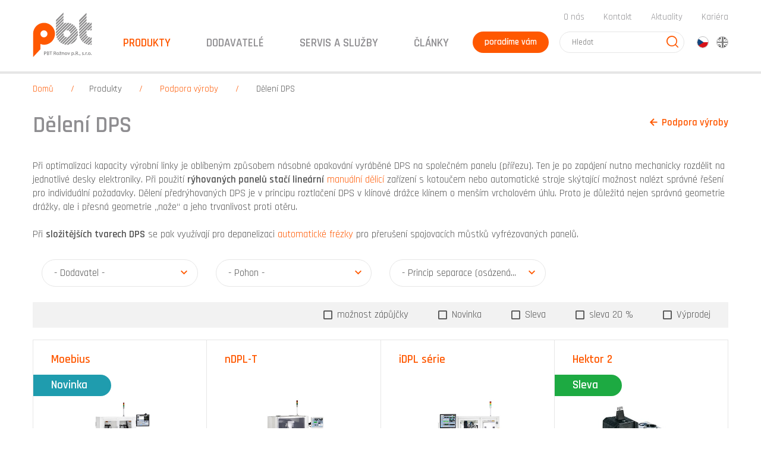

--- FILE ---
content_type: text/html; charset=utf-8
request_url: https://www.pbt.cz/cz/produkty/podpora-vyroby/deleni-dps
body_size: 32172
content:
<!DOCTYPE html>
<html  >
<head id="head"><title>
	Dělen&#237; DPS | PBT
</title><meta charset="UTF-8" /> 
<meta name="viewport" content="width=device-width, initial-scale=1.0">

<!-- Google Tag Manager -->
<script>(function(w,d,s,l,i){w[l]=w[l]||[];w[l].push({'gtm.start':
new Date().getTime(),event:'gtm.js'});var f=d.getElementsByTagName(s)[0],
j=d.createElement(s),dl=l!='dataLayer'?'&l='+l:'';j.async=true;j.src=
'https://www.googletagmanager.com/gtm.js?id='+i+dl;f.parentNode.insertBefore(j,f);
})(window,document,'script','dataLayer','GTM-K2FG8B');</script>
<!-- End Google Tag Manager --> 
<link href="/PBT/media/system/img/favicon.ico" type="image/x-icon" rel="shortcut icon"/>
<link href="/PBT/media/system/img/favicon.ico" type="image/x-icon" rel="icon"/>
<link rel='canonical' href='https://www.pbt.cz/cz/produkty/podpora-vyroby/deleni-dps'><link href="/PBT/media/system/css/bootstrap.min.css" rel="stylesheet" type="text/css"/>
<link href="/PBT/media/system/fonts/style.css" rel="stylesheet" type="text/css"/>
<link href="/PBT/media/system/css/slick.css" rel="stylesheet" type="text/css"/>
<link href="/PBT/media/system/css/magnific-popup.css" rel="stylesheet" type="text/css"/>
<link href="/PBT/media/system/css/responsive-tables.css" rel="stylesheet" type="text/css"/>
<link href="/PBT/media/system/css/animate.min.css" rel="stylesheet" type="text/css"/>
<link href="/PBT/media/system/css/main.css" rel="stylesheet" type="text/css"/>
<link href="/PBT/media/system/css/meanmenu.css" rel="stylesheet" type="text/css"/>
<meta property="og:title" content="Dělení DPS">
<meta property="og:image" content="https://www.pbt.cz/PBT/media/system/img/pbt-social.jpg">
<meta property="og:type" content="Product">
</head>
<body class="LTR Safari Chrome Safari131 Chrome131 CSCZ ContentBody" >
     <!-- Google Tag Manager (noscript) -->
<noscript><iframe src="https://www.googletagmanager.com/ns.html?id=GTM-K2FG8B"
height="0" width="0" style="display:none;visibility:hidden"></iframe></noscript>
<!-- End Google Tag Manager (noscript) -->
    <form method="post" action="/cz/produkty/podpora-vyroby/deleni-dps" onsubmit="javascript:return WebForm_OnSubmit();" id="form">
<div class="aspNetHidden">
<input type="hidden" name="__CMSCsrfToken" id="__CMSCsrfToken" value="IVw0ftsY9jtXSnN7Tu1L8KkGNr/thWm1mXUpvsHMMKTIb64uMXNaANgldn3DF5hMwUAjQfOHznLeG8iuVKFoCgEOhKVlCz+4vhUg24yecUw=" />
<input type="hidden" name="__EVENTTARGET" id="__EVENTTARGET" value="" />
<input type="hidden" name="__EVENTARGUMENT" id="__EVENTARGUMENT" value="" />

</div>

<script type="text/javascript">
//<![CDATA[
var theForm = document.forms['form'];
if (!theForm) {
    theForm = document.form;
}
function __doPostBack(eventTarget, eventArgument) {
    if (!theForm.onsubmit || (theForm.onsubmit() != false)) {
        theForm.__EVENTTARGET.value = eventTarget;
        theForm.__EVENTARGUMENT.value = eventArgument;
        theForm.submit();
    }
}
//]]>
</script>




<input type="hidden" name="lng" id="lng" value="cs-CZ" />
<script type="text/javascript">
	//<![CDATA[

function PM_Postback(param) { if (window.top.HideScreenLockWarningAndSync) { window.top.HideScreenLockWarningAndSync(1080); } if(window.CMSContentManager) { CMSContentManager.allowSubmit = true; }; __doPostBack('m$am',param); }
function PM_Callback(param, callback, ctx) { if (window.top.HideScreenLockWarningAndSync) { window.top.HideScreenLockWarningAndSync(1080); }if (window.CMSContentManager) { CMSContentManager.storeContentChangedStatus(); };WebForm_DoCallback('m$am',param,callback,ctx,null,true); }
//]]>
</script>



<script type="text/javascript">
	//<![CDATA[

var CMS = CMS || {};
CMS.Application = {
  "isRTL": "false",
  "isDebuggingEnabled": false,
  "applicationUrl": "/",
  "imagesUrl": "/CMSPages/GetResource.ashx?image=%5bImages.zip%5d%2f",
  "isDialog": false
};

//]]>
</script>
<script type="text/javascript">
//<![CDATA[
function WebForm_OnSubmit() {
if (typeof(ValidatorOnSubmit) == "function" && ValidatorOnSubmit() == false) return false;
return true;
}
//]]>
</script>

<div class="aspNetHidden">

	<input type="hidden" name="__VIEWSTATEGENERATOR" id="__VIEWSTATEGENERATOR" value="A5343185" />
	<input type="hidden" name="__SCROLLPOSITIONX" id="__SCROLLPOSITIONX" value="0" />
	<input type="hidden" name="__SCROLLPOSITIONY" id="__SCROLLPOSITIONY" value="0" />
	<input type="hidden" name="__VIEWSTATEENCRYPTED" id="__VIEWSTATEENCRYPTED" value="" />
</div>
    
    <div id="ctxM">

</div>
    
<div class="header-fix"></div>

<header class="header">     
  <div class="pux-container">
    <div class="header-top">
      <div class="header-top-menu">
        <ul>
<li><a href="/cz/o-nas" class="">O nás</a></li><li><a href="/cz/kontakt" class="">Kontakt</a></li><li><a href="/cz/aktuality" class="">Aktuality</a></li><li><a href="/cz/o-nas/kariera" class="">Kariéra</a></li>
<!--<li class="highlight"><a href="https://eshop.pbt.cz/?utm_source=web_pbt" style="color:#8f8e91!important;font-weight:normal!important;" target="_blank">E-katalog</a></li>-->
</ul>
      </div>
    </div>
    <div class="header-main">
      <div class="header-main-logo">
        <div class="logo"><a href="/" title="PBT"><span>PBT</span><img src="/PBT/media/system/svg/HEADER_Logo.svg" onerror="this.onerror=null; this.src='/PBT/media/system/img/header-logo.png'" alt="PBT" /></a></div>
      </div>
      <div class="header-main-menu">
        <ul>
<li class='parent'>

  <span class='selected'>Produkty</span>
  
  <div class="submenu">
   
    
      <div class="pux-container">
        <ul>
          
  <li class="ico-sitotisk">
    <a href="/cz/produkty/sitotisk-a-dispendovani">Sítotisk a dispendování </a>
  </li> 







  <li class="ico-osazovani">
    <a href="/cz/produkty/osazovani">Osazování </a>
  </li> 







  <li class="ico-pajeni">
    <a href="/cz/produkty/pajeni">Pájení </a>
  </li> 







  <li class="ico-myti">
    <a href="/cz/produkty/myti-a-lakovani">Mytí a lakování </a>
  </li> 







  <li class="ico-inspekce">
    <a href="/cz/produkty/inspekce-mereni-a-testovani">Inspekce, měření a testování </a>
  </li> 







  <li class="ico-none">
    <a href="/cz/produkty/smt-vyrobni-linky">SMT výrobní linky </a>
  </li> 







  <li class="ico-material">
    <a href="/cz/produkty/spotrebni-materialy">Spotřební materiály </a>
  </li> 







  <li class="ico-podpora">
    <a href="/cz/produkty/podpora-vyroby">Podpora výroby </a>
  </li> 







  <li class="ico-ct">
    <a href="/cz/produkty/ct">CT </a>
  </li> 







  <li class="ico-mikro">
    <a href="/cz/produkty/mikroelektronika">Mikroelektronika </a>
  </li> 






  
        </ul>
      </div>
      
        
  </div>
</li>
<li class='parent'>

  <span class=''>Dodavatelé</span>
  
  <div class="submenu">
   
    
      <div class="pux-container">
        <ul>
          


  <li class="ico-ersa">
    <a href="/cz/dodavatele/ersa">Ersa </a>
  </li> 







  <li class="ico-juki">
    <a href="/cz/dodavatele/juki">Juki </a>
  </li> 







  <li class="ico-essemtec">
    <a href="/cz/dodavatele/essemtec">Essemtec </a>
  </li> 







  <li class="ico-mek">
    <a href="/cz/dodavatele/mek-marantz">Mek (Marantz) </a>
  </li> 







  <li class="ico-bzc">
    <a href="/cz/dodavatele/balver-zinn-cobar">Balver Zinn – Cobar </a>
  </li> 







  <li class="ico-none">
    <a href="/cz/dodavatele/viscom">Viscom </a>
  </li> 







  <li class="ico-vision">
    <a href="/cz/dodavatele/vision-engineering">Vision Engineering </a>
  </li> 







  <li class="ico-none">
    <a href="/cz/dodavatele/waygate-technologies">Waygate Technologies </a>
  </li> 







  <li class="ico-ibl">
    <a href="/cz/dodavatele/ibl">IBL </a>
  </li> 







  <li class="ico-mta">
    <a href="/cz/dodavatele/mta-unitechnologies">mta robotics AG </a>
  </li> 







  <li class="ico-pbt">
    <a href="/cz/dodavatele/pbt-works">PBT Works </a>
  </li> 







  <li class="ico-none">
    <a href="/cz/dodavatele/apollo-seiko">Apollo Seiko </a>
  </li> 





















































































































































            <li class="all-suppliers"></li>       
            
        </ul>
      </div>
      
    
      <a class="submenu-btn" href="/cz/dodavatele">Všichni dodavatelé</a>        
        
  </div>
</li>
<li class='parent'>

  <span class=''>Servis a služby</span>
  
  <div class="submenu">
   
    
      <div class="pux-container">
        <ul>
          
  <li class="ico-servis">
    <a href="/cz/servis-a-sluzby/servis">Servis </a>
  </li> 







  <li class="ico-sluzby">
    <a href="/cz/servis-a-sluzby/sluzby">Služby </a>
  </li> 







  <li class="ico-dily">
    <a href="/cz/servis-a-sluzby/nahradni-dily">Náhradní díly </a>
  </li> 







  <li class="ico-none">
    <a href="/cz/servis-a-sluzby/rma">RMA </a>
  </li> 







  <li class="ico-skoleni">
    <a href="/cz/servis-a-sluzby/skoleni">Školení </a>
  </li> 






  
        </ul>
      </div>
      
        
  </div>
</li>
<li>

  <a href='/cz/clanky' class=''>Články</a>
  
  <div class="submenu">
   
      
        
  </div>
</li>

</ul>
      </div>  
      <div class="header-main-help">
        <a data-modal="#popup-main" href="">poradíme vám</a>




      </div>
      <div class="header-main-search">
        <a href="" class="header-main-search-toggle" data-toggle-class="active">aaaaaaaaaaaaaaaaaaaa</a>
        <div class="header-main-search-content"><input name="search" placeholder="Hledat" type="text" /> <span class="header-main-search-content-btn"> <input type="submit" value="Hledat" /> </span></div>





        
      </div>                 
      <div class="header-main-lang" data-focus> 

<span class="header-language-current cs-cz">cz</span>
            <div class="header-language-inner">
                <ul>
                    
            <li>
                <a class="header-language-link cs-cz active" href="/cz/produkty/podpora-vyroby/deleni-dps">cz</a>
            </li>
        
            <li>
                <a class="header-language-link en-us" href="/en/products/peripheral-equipment-storage/pcb-separators">en</a>
            </li>
        
                </ul>
            </div>
        




</div>
      
    </div>
    <a href="#nav" class="pux-meanmenu-reveal">
      <span class="top-line"></span>
      <span class="middle-line"></span>
      <span class="bottom-line"></span>
    </a>   
    <div class="mobile-menu"></div>
  </div>
</header>
 
<main>   
  

<div class="pux-container">
  
<div class="breadcrumb">
<a href="/">Domů</a> <span class="breadcrumb-separator"></span><a href="/cz/produkty/sitotisk-a-dispendovani" class="nolink submenu footerNo deactivate">Produkty</a> <span class="breadcrumb-separator"></span> <a href="/cz/produkty/podpora-vyroby" class="CMSBreadCrumbsLink">Podpora v&#253;roby</a> <span class="breadcrumb-separator"></span> <span  class="CMSBreadCrumbsCurrentItem">Dělen&#237; DPS</span>
</div><script type="application/ld+json">{
  "@context": "http://schema.org",
  "@type": "BreadcrumbList",
  "itemListElement": [
    {
      "@type": "ListItem",
      "position": 1,
      "item": {
        "@id": "https://www.pbt.cz/cz/produkty",
        "name": "Produkty",
        "image": ""
      }
    },
    {
      "@type": "ListItem",
      "position": 2,
      "item": {
        "@id": "https://www.pbt.cz/cz/produkty/podpora-vyroby",
        "name": "Podpora výroby",
        "image": ""
      }
    },
    {
      "@type": "ListItem",
      "position": 3,
      "item": {
        "@id": "https://www.pbt.cz/cz/produkty/podpora-vyroby/deleni-dps",
        "name": "Dělení DPS",
        "image": ""
      }
    }
  ]
}</script>
  
  <a href='https://www.pbt.cz/cz/produkty/podpora-vyroby' class='btn-back'>Podpora výroby</a>
  <h1>Dělení DPS</h1>
 
  
  <div class="pb-30">Při optimalizaci kapacity výrobní linky je oblíbeným způsobem násobné opakování vyráběné DPS na společném panelu (přířezu). Ten je po zapájení nutno mechanicky rozdělit na jednotlivé desky elektroniky. Při použití <strong>rýhovaných panelů stačí lineární</strong> <a href="/cz/produkty/podpora-vyroby/deleni-dps/maestro-3e">manuální dělicí</a> zařízení s kotoučem&nbsp;nebo automatické stroje skýtající možnost nalézt správné řešení pro individuální požadavky. Dělení předrýhovaných DPS je v principu roztlačení DPS v klínové drážce klínem o menším vrcholovém úhlu. Proto je důležitá nejen správná geometrie drážky, ale i přesná geometrie &bdquo;nože&ldquo; a jeho trvanlivost proti otěru.<br />
<br />
Při <strong>složitějších tvarech DPS</strong> se pak využívají pro depanelizaci <a href="/cz/produkty/podpora-vyroby/deleni-dps/ndpl-t">automatické frézky</a> pro přerušení spojovacích můstků vyfrézovaných panelů.



</div>
  
  
  
  
  
  <div class="product-list collapse-grid-infinity grid-sm-2 grid-md-3 grid-lg-4">
    <div class="parameters-filter">
        <ul>
            <div id="p_lt_ctl06_pageplaceholder_p_lt_ctl06_PBT_ProductList_pnlFilterAndSorter">
	
                    
                    

<div class="product-select-filters">
    <div class="main-filter-box">
        <div class="main-filter-box-settings">
            <div class="main-filter-box-settings-inner">
                <div class="main-filter-items">
                    <div id="p_lt_ctl06_pageplaceholder_p_lt_ctl06_PBT_ProductList_ProductFilter_up">
		
                            <div class="product-filter product-select-filters">
                                
                                
                                        
                                        
                                        <div id="p_lt_ctl06_pageplaceholder_p_lt_ctl06_PBT_ProductList_ProductFilter_rptFilters_ctl00_ProductFilterComponent_pnlContainer" class="main-filter-item col-xs-12 col-sm-6 col-lg-3">
			
    <div class="main-filter-item-controls">
        <span class="main-filter-item-controls-arrow">
                      
        </span>
        <span class="main-filter-item-controls-text" data-default-text="Značka">
            <div id="p_lt_ctl06_pageplaceholder_p_lt_ctl06_PBT_ProductList_ProductFilter_rptFilters_ctl00_ProductFilterComponent_pnlFilterTitle" class="filter-label" data-toggle="tooltip" data-placement="top" data-original-title="Dodavatel" title="Dodavatel">
				
                
            
			</div>
        </span>
    </div>
    <div class="main-filter-item-content">
        <div class="main-filter-item-content-inner">
            <select name="p$lt$ctl06$pageplaceholder$p$lt$ctl06$PBT_ProductList$ProductFilter$rptFilters$ctl00$ProductFilterComponent$drp" id="p_lt_ctl06_pageplaceholder_p_lt_ctl06_PBT_ProductList_ProductFilter_rptFilters_ctl00_ProductFilterComponent_drp" queryString="supplier">
				<option selected="selected" value="">- Dodavatel -</option>
				<option value="CAB">CAB</option>
				<option value="MSTECH">MSTECH</option>

			</select>
        </div>
    </div>

		</div>





                                        
                                    
                                        
                                        
                                        <div id="p_lt_ctl06_pageplaceholder_p_lt_ctl06_PBT_ProductList_ProductFilter_rptFilters_ctl01_ProductFilterComponent_pnlContainer" class="main-filter-item col-xs-12 col-sm-6 col-lg-3">
			
    <div class="main-filter-item-controls">
        <span class="main-filter-item-controls-arrow">
                      
        </span>
        <span class="main-filter-item-controls-text" data-default-text="Značka">
            <div id="p_lt_ctl06_pageplaceholder_p_lt_ctl06_PBT_ProductList_ProductFilter_rptFilters_ctl01_ProductFilterComponent_pnlFilterTitle" class="filter-label" data-toggle="tooltip" data-placement="top" data-original-title="Pohon" title="Pohon">
				
                
            
			</div>
        </span>
    </div>
    <div class="main-filter-item-content">
        <div class="main-filter-item-content-inner">
            <select name="p$lt$ctl06$pageplaceholder$p$lt$ctl06$PBT_ProductList$ProductFilter$rptFilters$ctl01$ProductFilterComponent$drp" id="p_lt_ctl06_pageplaceholder_p_lt_ctl06_PBT_ProductList_ProductFilter_rptFilters_ctl01_ProductFilterComponent_drp" queryString="pohon">
				<option selected="selected" value="">- Pohon -</option>
				<option value="motorovy">motorov&#253;</option>
				<option value="rucni">ručn&#237;</option>

			</select>
        </div>
    </div>

		</div>





                                        
                                    
                                        
                                        
                                        <div id="p_lt_ctl06_pageplaceholder_p_lt_ctl06_PBT_ProductList_ProductFilter_rptFilters_ctl02_ProductFilterComponent_pnlContainer" class="main-filter-item col-xs-12 col-sm-6 col-lg-3">
			
    <div class="main-filter-item-controls">
        <span class="main-filter-item-controls-arrow">
                      
        </span>
        <span class="main-filter-item-controls-text" data-default-text="Značka">
            <div id="p_lt_ctl06_pageplaceholder_p_lt_ctl06_PBT_ProductList_ProductFilter_rptFilters_ctl02_ProductFilterComponent_pnlFilterTitle" class="filter-label" data-toggle="tooltip" data-placement="top" data-original-title="Princip separace (osázená/pájená strana)" title="Princip separace (osázená/pájená strana)">
				
                
            
			</div>
        </span>
    </div>
    <div class="main-filter-item-content">
        <div class="main-filter-item-content-inner">
            <select name="p$lt$ctl06$pageplaceholder$p$lt$ctl06$PBT_ProductList$ProductFilter$rptFilters$ctl02$ProductFilterComponent$drp" id="p_lt_ctl06_pageplaceholder_p_lt_ctl06_PBT_ProductList_ProductFilter_rptFilters_ctl02_ProductFilterComponent_drp" queryString="principseparace">
				<option selected="selected" value="">- Princip separace (os&#225;zen&#225;/p&#225;jen&#225; strana) -</option>
				<option value="rotacnirotacninuz">rotačn&#237;/rotačn&#237; nůž</option>
				<option value="rotacnilinearninuz">rotačn&#237;/line&#225;rn&#237; nůž</option>
				<option value="freza">fr&#233;za</option>
				<option value="punchblade">punch blade</option>

			</select>
        </div>
    </div>

		</div>





                                        
                                    
                                <div style="display: none;">
                                    <input type="submit" name="p$lt$ctl06$pageplaceholder$p$lt$ctl06$PBT_ProductList$ProductFilter$btnReload" value="Liftea.Filter.SubmitButton" onclick="javascript:WebForm_DoPostBackWithOptions(new WebForm_PostBackOptions(&quot;p$lt$ctl06$pageplaceholder$p$lt$ctl06$PBT_ProductList$ProductFilter$btnReload&quot;, &quot;&quot;, true, &quot;&quot;, &quot;&quot;, false, false))" id="p_lt_ctl06_pageplaceholder_p_lt_ctl06_PBT_ProductList_ProductFilter_btnReload" class="product-filter-reload-button" />
                                </div>
                                <div class="clearfix"></div>
                            </div>
                        
	</div>

                    <div class="main-filter-clear-box">
                        
                        
                    </div>
                    <div class="clearfix"></div>
                </div>
                <div class="clearfix"></div>
            </div>
        </div>
        <div class="main-filter-box-set">
            <div class="main-filter-box-set-inner">
            </div>
        </div>
    </div>
</div>

                
</div>
        </ul>
        <div class="product-filter-loader">
        </div>
    </div>


<div class="category-subfilter">
    <ul>
        <div>
   <input type="checkbox" value="k-zapujceni" id="k-zapujceni">
   <label for="k-zapujceni"> možnost zápůjčky</label>
</div><div>
   <input type="checkbox" value="novinka" id="novinka">
   <label for="novinka"> Novinka</label>
</div><div>
   <input type="checkbox" value="sleva" id="sleva">
   <label for="sleva"> Sleva</label>
</div><div>
   <input type="checkbox" value="sleva-20" id="sleva-20">
   <label for="sleva-20"> sleva 20 %</label>
</div><div>
   <input type="checkbox" value="Vyprodej" id="Vyprodej">
   <label for="Vyprodej"> Výprodej</label>
</div>
    </ul>
</div>
<div class="product-list">
    
<div id="p_lt_ctl06_pageplaceholder_p_lt_ctl06_PBT_ProductList_PuxInfiniteRepeater_pnlData">
	
    
    
    <div class="pux-infinite-repeater-system" style="display: none">
        <span id="p_lt_ctl06_pageplaceholder_p_lt_ctl06_PBT_ProductList_PuxInfiniteRepeater_ltrSystemPageSize" class="pux-infinite-repeater-system-page-size">12</span>
        <span id="p_lt_ctl06_pageplaceholder_p_lt_ctl06_PBT_ProductList_PuxInfiniteRepeater_lblSystemResultCount" class="pux-infinite-repeater-system-result-count">9</span>
    </div>
    <div class="clearfix"></div>
    <div class="inf-top-anchor"></div>
        
             <div class="items-container">
        



<div>
    <a href="/cz/produkty/podpora-vyroby/deleni-dps/moebius"  class="product-item">
    
    
      <ul class='product-item-flag'>
        <li  >
 Novinka 
</li>       
      </ul>
        
    
    <strong class="product-item-title">Moebius</strong>
    <span class="product-item-image">
      <img src="/getattachment/ece054b0-938d-4e76-a3ff-707848bace15/Moebius.aspx?width=400" alt="Moebius">
    </span>
    <span class="product-item-perex">
      CNC frézka pro profesionální dělení panelu DPS s&nbsp;dvojitým stolem - depaneling.
    </span>
    </a>
</div>





<div>
    <a href="/cz/produkty/podpora-vyroby/deleni-dps/ndpl-t"  class="product-item">
    
        
    
    <strong class="product-item-title">nDPL-T</strong>
    <span class="product-item-image">
      <img src="/getattachment/830617b3-2007-400d-83a6-c667810c2cb6/nDPL-T.aspx?width=400" alt="nDPL-T">
    </span>
    <span class="product-item-perex">
      CNC frézka pro profesionální dělení DPS s&nbsp;dvojitým stolem - depaneling
    </span>
    </a>
</div>





<div>
    <a href="/cz/produkty/podpora-vyroby/deleni-dps/idpl-serie"  class="product-item">
    
        
    
    <strong class="product-item-title">iDPL série</strong>
    <span class="product-item-image">
      <img src="/getattachment/f6de38fe-7d3d-4255-827e-18707199a6a6/iDPL-serie.aspx?width=400" alt="iDPL série">
    </span>
    <span class="product-item-perex">
      Plně automatické inline stroje pro integraci do vysoko kapacitních výrobních linek.
    </span>
    </a>
</div>





<div>
    <a href="/cz/produkty/podpora-vyroby/deleni-dps/hektor-2"  class="product-item">
    
    
      <ul class='product-item-flag'>
        <li class='green' >
 Sleva 
</li>       
      </ul>
        
    
    <strong class="product-item-title">Hektor 2</strong>
    <span class="product-item-image">
      <img src="/getattachment/83bd4521-ed2b-4e70-91f2-f28858e22e51/Hektor-2.aspx?width=400" alt="Hektor 2">
    </span>
    <span class="product-item-perex">
      <strong>Pneumatický separátor desek.</strong>&nbsp;Stroj odděluje DPS&nbsp;pečlivě, přesně a&nbsp;hlavně rychle.<br />
&nbsp;
    </span>
    </a>
</div>





<div>
    <a href="/cz/produkty/podpora-vyroby/deleni-dps/maestro-2-2m"  class="product-item">
    
    
      <ul class='product-item-flag'>
        <li class='green' >
 Sleva 
</li>       
      </ul>
        
    
    <strong class="product-item-title">Maestro 2/2M</strong>
    <span class="product-item-image">
      <img src="/getattachment/566acf7d-5dd7-4a4e-b309-a1193a2cb291/Maestro-2-2M.aspx?width=400" alt="Maestro 2/2M">
    </span>
    <span class="product-item-perex">
      Řezačky Maestro řady 2 a 2M jsou určeny k&nbsp;<strong>jednoduchému, přesnému dělení</strong> desek plošných spojů.<br />
&nbsp;
    </span>
    </a>
</div>





<div>
    <a href="/cz/produkty/podpora-vyroby/deleni-dps/maestro-3e"  class="product-item">
    
    
      <ul class='product-item-flag'>
        <li class='green' >
 Sleva 
</li>       
      </ul>
        
    
    <strong class="product-item-title">Maestro 3E</strong>
    <span class="product-item-image">
      <img src="/getattachment/4973c151-17be-45e5-8ebc-6b9559a88eba/Maestro-3E.aspx?width=400" alt="Maestro 3E">
    </span>
    <span class="product-item-perex">
      <strong>Manuální oddělovač</strong> s&nbsp;podpěrným stolem pro&nbsp;DPS&nbsp;disponuje jedním kruhovým a&nbsp;jedním rovným nožem.
    </span>
    </a>
</div>





<div>
    <a href="/cz/produkty/podpora-vyroby/deleni-dps/maestro-4s"  class="product-item">
    
    
      <ul class='product-item-flag'>
        <li class='green' >
 Sleva 
</li>       
      </ul>
        
    
    <strong class="product-item-title">Maestro 4S</strong>
    <span class="product-item-image">
      <img src="/getattachment/4c50e644-cbcf-4296-b73a-b110d8e7d79a/Maestro-4S.aspx?width=400" alt="Maestro 4S">
    </span>
    <span class="product-item-perex">
      <strong>Plně motorický oddělovač</strong> separuje oboustranně i jednostranně předrýhované (i s&nbsp;profrézováním) desky plošných spojů.&nbsp;
    </span>
    </a>
</div>





<div>
    <a href="/cz/produkty/podpora-vyroby/deleni-dps/maestro-5l"  class="product-item">
    
    
      <ul class='product-item-flag'>
        <li class='green' >
 Sleva 
</li>       
      </ul>
        
    
    <strong class="product-item-title">Maestro 5L</strong>
    <span class="product-item-image">
      <img src="/getattachment/1d75455d-50bc-45fc-8752-6a0dfe46ba85/Maestro-5L.aspx?width=400" alt="Maestro 5L">
    </span>
    <span class="product-item-perex">
      Motorický oddělovač s&nbsp;možností paralelního osazení až <strong>11 řeznými kotouči pro&nbsp;současné oddělování DPS</strong> s&nbsp;šířkou až 310&nbsp;mm, tzn. je&nbsp;určen pro&nbsp;výroby, kde&nbsp;se&nbsp;musí oddělit velké množství DPS.<br />
&nbsp;
    </span>
    </a>
</div>





<div>
    <a href="/cz/produkty/podpora-vyroby/deleni-dps/ndpl-tw"  class="product-item">
    
    
      <ul class='product-item-flag'>
        <li  >
 Novinka 
</li>       
      </ul>
        
    
    <strong class="product-item-title">nDPL-TW</strong>
    <span class="product-item-image">
      <img src="/getattachment/c1caffd1-3926-4878-9e2a-ad85f2ccaef1/nDPL-TW.aspx?width=400" alt="nDPL-TW">
    </span>
    <span class="product-item-perex">
      CNC pila pro profesionální dělení panelu DPS s&nbsp;dvojitým stolem &ndash; depaneling.
    </span>
    </a>
</div>


        
        
        
             </div>
        

    <div class="clearfix"></div>
    <div class="show-more-container"></div>

    <div class="items-pager">
        
    </div>
    

</div>

<script>infiniteRepeaterConfig = {"layout":"standard","enableCache":true,"goBackOutOfList":false,"onAfterRequest":"","textLoadMore":"zobrazit další produkty","loadMoreOnScroll":false,"rootContainer":"p_lt_ctl06_pageplaceholder_p_lt_ctl06_PBT_ProductList_PuxInfiniteRepeater_pnlData","id":"p_lt_ctl06_pageplaceholder_p_lt_ctl06_PBT_ProductList_PuxInfiniteRepeater","showPager":false,"pagerMaxNumbers":7,"headerHelper":""};</script>
</div>
</div>
  
  <div class="hr margin-top-60"></div>
  
  <div class="block block-pbc">
  <div class="pux-container">
    <div class="block"> 
      <div class="row">
        <div class="col-xs-12">
          <div class="carousel" data-carousel="5">
            
<div class="col-xs-12 col-md-1-5">
  <div class="benefit">
    <img src="/getattachment/d78543e6-c215-4b11-b683-0382ba035728/.aspx" onerror="this.onerror=null; this.src='/getattachment/a13aa866-ae04-42d6-866a-21fc7364e0c3/.aspx'" alt=""> 
    <strong class="benefit-title">Česká firma</strong>
    <p class="benefit-label">
      Jsme rodinná firma s&nbsp;vizí do&nbsp;budoucnosti
    </p>
  </div>
</div> 

<div class="col-xs-12 col-md-1-5">
  <div class="benefit">
    <img src="/getattachment/287df974-e88e-4381-b8ed-bafba9e94c59/.aspx" onerror="this.onerror=null; this.src='/getattachment/0e925cbb-c1ae-4b14-b65a-8cf7da01deab/.aspx'" alt=""> 
    <strong class="benefit-title">Spolehlivý profesionální servis</strong>
    <p class="benefit-label">
      O Vaše stroje se stará tým zkušených techniků
    </p>
  </div>
</div> 

<div class="col-xs-12 col-md-1-5">
  <div class="benefit">
    <img src="/getattachment/41d0e2ff-c220-4514-bc7a-d87eec8333d8/.aspx" onerror="this.onerror=null; this.src='/getattachment/cad183ef-4b59-40c6-ad5e-f2f21c0154f8/.aspx'" alt=""> 
    <strong class="benefit-title">30 let zkušeností</strong>
    <p class="benefit-label">
      Jsme společnost s&nbsp;tradicí v&nbsp;oboru
    </p>
  </div>
</div> 

<div class="col-xs-12 col-md-1-5">
  <div class="benefit">
    <img src="/getattachment/fb77b7df-4654-48f3-99ca-1ffb141a07cf/.aspx" onerror="this.onerror=null; this.src='/getattachment/20814cf3-9d74-484b-a4bd-e09f974bc8e8/.aspx'" alt=""> 
    <strong class="benefit-title">Stálí dodavatelé</strong>
    <p class="benefit-label">
      Některé firmy zastupujeme již více než 25 let
    </p>
  </div>
</div> 

<div class="col-xs-12 col-md-1-5">
  <div class="benefit">
    <img src="/getattachment/cfffb7b2-50ec-474a-a717-a9b67b205d4d/.aspx" onerror="this.onerror=null; this.src='/getattachment/8dfe3f9c-0cd7-4d3c-b072-b003fe0cf22b/.aspx'" alt=""> 
    <strong class="benefit-title">Přes 5000 dodaných strojů</strong>
    <p class="benefit-label">
      Za naši historii jsme dodali více než 5000 větších zařízení
    </p>
  </div>
</div> 



          </div>
        </div>
      </div>
    </div>
  </div>
</div>
</div>
</main>
<footer class="footer">
  <div class="block block-gray">
    <div class="pux-container">
      <div class="row">
        <div class="col-xs-12 col-sm-4 footer-sep">
          <strong class="footer-title">Produkty



</strong>
          <div class="row">
            <div class="col-xs-12">
<ul>
<li><a href="/cz/produkty/sitotisk-a-dispendovani">Sítotisk a dispendování</a></li>
<li><a href="/cz/produkty/osazovani">Osazování</a></li>
<li><a href="/cz/produkty/pajeni">Pájení</a></li>
<li><a href="/cz/produkty/myti-a-lakovani">Mytí a lakování</a></li>
<li><a href="/cz/produkty/inspekce-mereni-a-testovani">Inspekce, měření a testování</a></li>
<li><a href="/cz/produkty/smt-vyrobni-linky">SMT výrobní linky</a></li>
<li><a href="/cz/produkty/spotrebni-materialy">Spotřební materiály</a></li>
<li><a href="/cz/produkty/podpora-vyroby">Podpora výroby</a></li>
<li><a href="/cz/produkty/ct">CT</a></li>
<li><a href="/cz/produkty/mikroelektronika">Mikroelektronika</a></li>

</ul>
</div>
          </div>
        </div>
        <div class="col-xs-12 col-sm-4 footer-sep">
          <strong class="footer-title">Ostatní



</strong>
          <div class="row">
            <div class="col-xs-12">
<ul>
<li><a href="/cz/dodavatele">Dodavatelé</a></li><li><a href="/cz/servis-a-sluzby">Servis a služby</a></li><li><a href="/cz/clanky">Články</a></li><li><a href="/cz/o-nas">O nás</a></li><li><a href="/cz/kontakt">Kontakt</a></li><li><a href="/cz/aktuality">Aktuality</a></li><li><a href="/cz/informace-pro-zakazniky">Informace pro zákazníky</a></li><li><a href="/cz/rma-doklad">RMA</a></li><li><a href="/cz/ochrana-osobnich-udaju">Ochrana osobních údajů</a></li><li><a href="/cz/sitemap">Sitemap</a></li>
</ul>
</div>
          </div>          
        </div>
        
        <div class="col-xs-12 col-sm-4">
          <strong class="footer-title">PBT Rožnov p.R, s.r.o.</strong>
<p>Lesní 2331, 756 61 Rožnov pod Radhoštěm<br />
Česká Republika</p>
<span class="footer-email"><a href="mailto:pbt%a-t%pbt.cz">pbt%a-t%pbt.cz</a></span> <span class="footer-phone">+420 571 669 311</span>




        </div>
      </div>
    </div>
  </div>
  <div class="footer-copyright">
    &copy; 2017 PBT Rožnov p.R, s.r.o. všechna práva vyhrazena. <a href="https://www.puxdesign.cz/cz/firemni-weby" title="Tvorba webů">Tvoříme weby</a>, které fungují jako namazaný stroj &mdash; PUXdesign.




  </div>
</footer>
<div id="p_lt_ctl13_sys_pnlUpdate">
	<div class="modal fade" id="popup-main">
<div class="modal-dialog">
<div class="modal-dialog-close" data-dismiss="modal">Close</div>

<div class="modal-dialog-content"><div id="p_lt_ctl13_On_lineFormModalHelp_sys_pnlUpdate">
		<div id="p_lt_ctl13_On_lineFormModalHelp_plcUp_viewBiz">
			<div id="p_lt_ctl13_On_lineFormModalHelp_plcUp_viewBiz_pnlForm" class="FormPanel" onkeypress="javascript:return WebForm_FireDefaultButton(event, &#39;p_lt_ctl13_On_lineFormModalHelp_plcUp_viewBiz_btnOK&#39;)">
				<h2>Poradíme vám</h2>

<p><big>s výběrem vhodného zařízení, materiálů nebo řešením problému</big></p>

<hr />
<div class="modal-dialog-content-form">
<p>Neváhejte a napište nám, s čím vám můžeme pomoci.</p>
<label id="p_lt_ctl13_On_lineFormModalHelp_plcUp_viewBiz_ModalHelpEmail_lb" class="EditingFormLabel" for="p_lt_ctl13_On_lineFormModalHelp_plcUp_viewBiz_ModalHelpEmail_txtEmailInput">Váš email*</label><div id="p_lt_ctl13_On_lineFormModalHelp_plcUp_viewBiz_ncpmodalhelpemail" class="EditingFormControlNestedControl editing-form-control-nested-control">
					<input name="p$lt$ctl13$On_lineFormModalHelp$plcUp$viewBiz$ModalHelpEmail$txtEmailInput" type="text" maxlength="254" id="p_lt_ctl13_On_lineFormModalHelp_plcUp_viewBiz_ModalHelpEmail_txtEmailInput" class="form-control" />
<span id="p_lt_ctl13_On_lineFormModalHelp_plcUp_viewBiz_ModalHelpEmail_revEmailValid" class="form-control-error" style="display:none;"></span>
				</div> <label id="p_lt_ctl13_On_lineFormModalHelp_plcUp_viewBiz_ModelHelpPhone_lb" class="EditingFormLabel" for="p_lt_ctl13_On_lineFormModalHelp_plcUp_viewBiz_ModelHelpPhone_txtText">Váš telefon*</label><div id="p_lt_ctl13_On_lineFormModalHelp_plcUp_viewBiz_ncpmodelhelpphone" class="EditingFormControlNestedControl editing-form-control-nested-control">
					<input name="p$lt$ctl13$On_lineFormModalHelp$plcUp$viewBiz$ModelHelpPhone$txtText" type="text" maxlength="200" id="p_lt_ctl13_On_lineFormModalHelp_plcUp_viewBiz_ModelHelpPhone_txtText" class="form-control" />

				</div> <label id="p_lt_ctl13_On_lineFormModalHelp_plcUp_viewBiz_ModelHelpMessage_lb" class="EditingFormLabel" for="p_lt_ctl13_On_lineFormModalHelp_plcUp_viewBiz_ModelHelpMessage_txtText">Váš dotaz*</label><div id="p_lt_ctl13_On_lineFormModalHelp_plcUp_viewBiz_ncpmodelhelpmessage" class="EditingFormControlNestedControl editing-form-control-nested-control">
					<textarea name="p$lt$ctl13$On_lineFormModalHelp$plcUp$viewBiz$ModelHelpMessage$txtText" rows="2" cols="20" id="p_lt_ctl13_On_lineFormModalHelp_plcUp_viewBiz_ModelHelpMessage_txtText" class="form-control">
</textarea>

				</div>

<div>Vaše osobní údaje budou zpracovány dle pravidel o <a href="https://www.pbt.cz/privacy-policy">ochraně osobních údajů</a>.<br />
<br />
<span id="p_lt_ctl13_On_lineFormModalHelp_plcUp_viewBiz_ModalHelpReCAPTCHA_lb" class="EditingFormLabel"></span><div id="p_lt_ctl13_On_lineFormModalHelp_plcUp_viewBiz_ncpmodalhelprecaptcha" class="EditingFormControlNestedControl editing-form-control-nested-control">
					<div data-theme="light" data-type="image"></div><script src="https://www.google.com/recaptcha/api.js?onload=CaptchaCallback&amp;render=explicit" async defer></script><script>var CaptchaCallback = function(){if (document.getElementById('p_lt_ctl13_On_lineFormModalHelp_plcUp_viewBiz_ModalHelpReCAPTCHA_captcha') != null && (typeof grecaptcha!== 'undefined')) { grecaptcha.render('p_lt_ctl13_On_lineFormModalHelp_plcUp_viewBiz_ModalHelpReCAPTCHA_captcha', {'sitekey' : '6LdWkS0UAAAAAMx_KlMFeHXmqFpkjojo8kZWj9zc'}); }};</script><span id="p_lt_ctl13_On_lineFormModalHelp_plcUp_viewBiz_ModalHelpReCAPTCHA_captcha"></span>

				</div></div>

<div class="text-right"><input type="submit" name="p$lt$ctl13$On_lineFormModalHelp$plcUp$viewBiz$btnOK" value="Odeslat" id="p_lt_ctl13_On_lineFormModalHelp_plcUp_viewBiz_btnOK" class="FormButton btn btn-primary" /></div>
</div>

			</div>
		</div>
	</div></div>
</div>
</div>
</div>
<script src="/PBT/media/system/js/jquery.min.js"></script>
<script src="/PBT/media/system/js/bootstrap.min.js"></script>
<script src="/PBT/media/system/js/jquery-meanmenu.js"></script>
<script src="/PBT/media/system/js/pbt-helpers-url.js"></script>
<script src="/PBT/media/system/js/pbt-helpers-change-url.js"></script>
<script src="/PBT/media/system/js/modernizr-custom.js"></script>
<script src="/PBT/media/system/js/jquery.viewportchecker.min.js"></script>
<script src="/PBT/media/system/js/selectric.js"></script>
<script src="/PBT/media/system/js/slick.min.js"></script>
<script src="/PBT/media/system/js/jquery.magnific-popup.min.js"></script>
<script src="/PBT/media/system/js/responsive-tables.js"></script>
<script src="/PBT/media/system/js/dropzone.js"></script>
<script src="/PBT/media/system/js/pbt-DropzoneFileUploader.js"></script>
<script src="/PBT/media/system/js/pux-ajax.js"></script>
<script src="/PBT/media/system/js/pux-components-infiniterepeater.js"></script>
<script src="/PBT/media/system/js/pux-helpers-change-url.js"></script>
<script src="/PBT/media/system/js/pux-helpers-url.js"></script>
<script src="/PBT/media/system/js/pux-video.js"></script>
<script src="/PBT/media/system/js/ProductFilter.js"></script>
<script src="/PBT/media/system/js/pbt-design.js"></script>
<script src="/PBT/media/system/js/pbt-main.js"></script>


<script type="application/ld+json">{
  "@context": "http://schema.org",
  "@type": "Organization",
  "name": "PBT Rožnov p.R., s.r.o.",
  "url": "https://www.pbt.cz",
  "logo": "https://www.pbt.cz/PBT/media/system/img/header-logo.png",
  "email": "pbt@pbt.cz",
  "telephone": "+420571669311"
}</script>
    <script src="/Env/env-EDC9D70F1877D44E6E5559BCA0E1CD49.js" type="text/javascript"></script><script type="text/javascript">
//<![CDATA[
Sys.WebForms.PageRequestManager._initialize('manScript', 'form', ['tp$lt$ctl13$sys_pnlUpdate','','tp$lt$ctl13$On_lineFormModalHelp$sys_pnlUpdate','','tp$lt$ctl06$pageplaceholder$p$lt$ctl06$PBT_ProductList$pnlFilterAndSorter','','tp$lt$ctl06$pageplaceholder$p$lt$ctl06$PBT_ProductList$ProductFilter$up','','tctxM',''], ['p$lt$ctl13','','p$lt$ctl13$On_lineFormModalHelp',''], [], 90, '');
//]]>
</script>

    
<script type="text/javascript">
//<![CDATA[
var Page_Validators =  new Array(document.getElementById("p_lt_ctl13_On_lineFormModalHelp_plcUp_viewBiz_ModalHelpEmail_revEmailValid"));
//]]>
</script>

<script type="text/javascript">
//<![CDATA[
var p_lt_ctl13_On_lineFormModalHelp_plcUp_viewBiz_ModalHelpEmail_revEmailValid = document.all ? document.all["p_lt_ctl13_On_lineFormModalHelp_plcUp_viewBiz_ModalHelpEmail_revEmailValid"] : document.getElementById("p_lt_ctl13_On_lineFormModalHelp_plcUp_viewBiz_ModalHelpEmail_revEmailValid");
p_lt_ctl13_On_lineFormModalHelp_plcUp_viewBiz_ModalHelpEmail_revEmailValid.controltovalidate = "p_lt_ctl13_On_lineFormModalHelp_plcUp_viewBiz_ModalHelpEmail_txtEmailInput";
p_lt_ctl13_On_lineFormModalHelp_plcUp_viewBiz_ModalHelpEmail_revEmailValid.display = "Dynamic";
p_lt_ctl13_On_lineFormModalHelp_plcUp_viewBiz_ModalHelpEmail_revEmailValid.enabled = "False";
p_lt_ctl13_On_lineFormModalHelp_plcUp_viewBiz_ModalHelpEmail_revEmailValid.evaluationfunction = "RegularExpressionValidatorEvaluateIsValid";
//]]>
</script>


<script type="text/javascript">
	//<![CDATA[
if (typeof(Sys.Browser.WebKit) == 'undefined') {
    Sys.Browser.WebKit = {};
}
if (navigator.userAgent.indexOf('WebKit/') > -1) {
    Sys.Browser.agent = Sys.Browser.WebKit;
    Sys.Browser.version = parseFloat(navigator.userAgent.match(/WebKit\/(\d+(\.\d+)?)/)[1]);
    Sys.Browser.name = 'WebKit';
}
//]]>
</script>
<script type="text/javascript">
//<![CDATA[
if (typeof(CaptchaCallback) === 'function') { CaptchaCallback(); }
var callBackFrameUrl='/WebResource.axd?d=beToSAE3vdsL1QUQUxjWdXI-OKL7_SHLUtjWTms3AkBr67D6PhJf4EZiXEQQYKEouqzBcyzhY1kPH-lGTPGQJg2&t=638942282805310136';
WebForm_InitCallback();
var Page_ValidationActive = false;
if (typeof(ValidatorOnLoad) == "function") {
    ValidatorOnLoad();
}

function ValidatorOnSubmit() {
    if (Page_ValidationActive) {
        return ValidatorCommonOnSubmit();
    }
    else {
        return true;
    }
}
        
theForm.oldSubmit = theForm.submit;
theForm.submit = WebForm_SaveScrollPositionSubmit;

theForm.oldOnSubmit = theForm.onsubmit;
theForm.onsubmit = WebForm_SaveScrollPositionOnSubmit;

document.getElementById('p_lt_ctl13_On_lineFormModalHelp_plcUp_viewBiz_ModalHelpEmail_revEmailValid').dispose = function() {
    Array.remove(Page_Validators, document.getElementById('p_lt_ctl13_On_lineFormModalHelp_plcUp_viewBiz_ModalHelpEmail_revEmailValid'));
}
//]]>
</script>
  <input type="hidden" name="__VIEWSTATE" id="__VIEWSTATE" value="TMHfsoWlb206TvSMWTvqTXpHKRT7ZAfr7TGP8o57QePOknkshKMDj7Ghbev3PD6xff6llQktYrOQ9Fyx58k1d+tcbAFlIcMZ7Uy8mYaRAxn5n8bFkauNxwk7hjjcgyqGGCoceTz+HOIznZOcOmq3umS9v/SOOPx/EeyEIG62R6zhEViEGy4etme5W6HY1RoG8DAE9gdIevtnCqtmSHn1LVjbIEperpbFbnm9VsuDajDjBnNPDN0tjL51E7julFSuFfvJGW/hS7dFGcdR0jKHKeh70yQKLIwVDMgsVB1pF+VeC8EVpVWkBWnCT+dl7sCTjYm7OwrlQ5TywTqT7t/2gS/psvp9r5kV/ufzLZsGhVVuOhXB4scxt1pI4VxX5YBHgYhUzUDuaFyYr+6DK7QuzhYuM/pI4tKeKikmHffdAkTk4PeQ/95WAxXoN+v2uGQFdsq1Wu+GBQm5NjpkRLdIVl69Xu3ukvG3T5BKR7CFlanXjDTvq7U0viaan5BXQ3zfCxe9BnPvQl/Cr+8GmE95+gZGV4WaZmXuuQOKLkP+J4w+8ojb1VjLsTySRBD4gE1HXkGFxcVBL+vVRRjLlBUzWN9u3CAzj8TSETUlLGxusWCM11G8rsgFxREplXVWaN3Ui958w0XB2zF8H/tRa3/jLQz3z4a5vUFLmhCksbG4DITPZGYzrAIj0z5MVsLi8LU4VdcSIVpfPVK5B5n6htfWAp7bDoeRqDgr+jf5Hg5lTaASkOrjdU+Ghi2f0hy8OA7SZu8CS4Zbahia04edv1/FXEQI9hr+OVIVjopdOeNqU/smLJrlUevtXsx54N6d4ANw49SlSQ6DnFiV9kRtE7dL7aO2jqceQT+RLu4e1hiPVN7AFiYR2J19zm/jl2+7LTxeqyGumqoaPDQ70dWmNDC+j5dD5EVmbqDs4PsEphV3Rtu6tscGG3jmRM+/8pKuqpg6u+ovDfjgjjp+9lYz/FmZ5KtyfVUWXyORfT4pCv7XXD0E97CA83A7RtByd+LoKquFulDRzo3fUZkA9g9iVTjIqex0aJY/oJ+7X2sIa+MK5pndZXhw6PRwKwhvOhLHB5usKP6pscakIz0pme+FnWaQqgMpViPlGMhQW76GwtwcBIXh8uB5YKJp30r+PBJC1NPXPkOXzEJj9I+K9oNoepDgaiZ3uyYx3BwlaT7euLpKJ/an5fS5FO4O0ll55ki826xJAn1+3AwA2fEXh7nOpRmCRykBFhKFldWpNHHBVGo2Itgyg5PX1rIlYfpMu+zt9rIXpRv9uodN/oIckEDDrpjYCg/itFV1qFhs/95hAILv0xOw0IXn6AhuQiBLLX89AQ2GrqyxrLBvQsQOTrb85d1+ZsgaeLWua04TxC8YV4YBJ7IlCe04e+J8JUVqXa2zSG8W8mJ/2V0tkW4NDUCR47ccnp29EcqJaj9fopkgy1S8twuJJRfX0LuyWYZgtFpOEt80q8N/0GTfcxFmPk7Qqqh9LIXxzhXCyaKFv7AULV3yC3l43zeBgmf8Dp6fgqJTq/7KVvFwdhA4B8Hgbx7UsktBdcIJFi0eHgC3LKDffl2V6SaTVc1AWhCZtfqVI8gvCPc3KB4wSLrAneWVnsw81dO6DtSqNbEsBGebEj8qgVeYHqXAHSBexDzS1gXm+Uk7f4bo24xsqUok9Nufw+bzWLP4WScrEUGAu3Y05hVY8QF8gji/URUglcK/N5/TOcldWkxY9G2jn7JBM2JtEGt/Sf0zSfz99ycZBOJwEUqUnoJJHk9G1HrbhFzygoARVFJOiBrD3pB/oJD25iGD/[base64]/i65LRReeR0ac3EZ1W9+Rsg4qSrR2oyXmSYmviG1TsC8ade85cT8PHmgrasIH96Zww7l7/3FTp9Xbb0mwbjHr4BRKlW+elWtWxVr54G1vYk7flZzCLYjlfPfk41383fV8fb+BylvqifqKN3AgmeX9qeAS4H1ccxLWD5QZ0yxkAn6HTVONfqT6j7BEUCXmeTwy2BpdGztfqNAMswy5rGmPZI2p6f323rEqkVfBmN0OMae8O72E4S75p3et6E04wNxwzK7R/l0fZ02/oOElgSiPhM+q63okB3A/XPXC5ffJw6L8fOs5T0rjOq7KHa7ylj67qNahXdEozAvv1B0IsMQ4jbcGH8dN8ndeUBLHXV+dcYPKkouzQVrmPWDt6/[base64]/v5As50t9uHKNoz1oSM6s2W9TszrIy3h2mOk+anL6d3JyJ75voqJJKz5uGabHDOAT1v0zVECWmPybv6L3pICYorB4CWyyWtdhNe80g6EXi42uluuspiiTPQtC/kuH8WS5kkh0KPJuw9bRjC2Fvkb8R5N3/Oyww7jI5bDeFZNZpKXxVxl4JB5LUaZRqdYKCTr+DN3wk/f2yjZEMg+4WnVA2BsMcE3UAhxvOHiEeD5N239rGPqhXB7Ou9PR8ZiE83Z5SJhV3YDcb8f4HzVxr8f8riYyLXOj+vO2n8ZO2nNL/[base64]/[base64]/MhExxx4DEkjfWqLDE4+u9/00W3JTupZ+SrNaDEp9AEvm/OMh3ecQXQ+IaszuLOXoZzKMRVP9nMI18gSI8V1xcw9Q4S820oaQOvX0hejPcckP81sihJFhFF5mdYuFXf9BrkOqWkTBtSyG3Iw/66aPECcCeHmd7bgD5BVBXNF/Bd2u44kOZsd2wkKj6wz4hnAlnkRuhuhcphZlBPV01UAM6o/FqB/PEW6MY2ZDp8xN+tnbdCs2XwOBhkOsrgOwHzmQXCoMGg5n0WaS8vMizmQJuK4VlPtjBSSTgP1TU9JBe3BUHME4C3Q2dnVDMkj/vp1Noc+z+/ewzRMhz3/KJlxWFggZEg6pWVjYeFHZPVN+7Nv4ISsfucwsFhCKrP6XM1/HLmOdE5OG7voZC7ex0RrOgDBeV8UAsCx72nTCac0W65Upc+dJ2untGyJ0y8pTiD/eJyEorHmIvF+8zbatRlBXe3mpmBbXlPaRrkWD7Fdhrtxq0aLC+RnnZYbPS24lIF7ep8WhvrkaT1K3f0/O36Do2WUPb5wwyr4lVpy+UPrpd96wFLrAxLbLCn+gZWEJN/jXVjetz4/zh1OX5RtLTbEs6gpNeZopEytIamWoMlVBdCKi8J1knoq4DNuErLVBLuWv8SnSh6v2ia8b/5o62C0eUtc+kzEOhJjfQn5zWqW5ZQ6lHBkiBpL23CS3KT4s/5pdBP5/unJisIYd0NFHMDZlSPQKO3T2TU2Rn56XcQscobuI21AZgQis87rdO8R0xRJTh8rWgwPps7Ch0eBYT9tLyz7g4aqe72w21Ijnbe7NCjiB/VIpS5iYqp5NHYygRFNidSsdR9bcxwUyb55XQS7mMt0KVKJDkodPFnPTX1jlTIMx6sSLzyjzOYmPBstiTZiArpm/FeILAMbNpHqm+Wuy6LtlIFV9Jh9dAcjXCNN1hivg68OYEECgmFV3hyYRUYIA4WEZxYVAA6zuzh1gZ22yEhYP/F6oOirgFhm/2psnTNeCB6cJcEcETQqsdqTE7+LimKr9m/fQ1S3lVWFexC58yaINRMO02ARmbdLn7b4Ik/FRIjAyS1Uqn8FWFgHPi+LDK+UEOK0HRCKlfS2acduh1QhCbau2Da8B+vxnN3RrDLsrq++FV55cwAJ6G4cUzSvjasUIErjbBzFOnis23bDG3xfQ5n6QJ7lYtzWv1tF7rFG80UmMqQYRpnCDgWfbDVoTMP7UpGyxyzIy6zOjRPxZ0/whWCiejjdvVdK2i7M1FvhB/xKdkAfv0QwkMOjQaLzV59stg7vd7hoT/StCwh3lNxjdaHs5PfJPwIsqdglsE3FIQfC+Rvy+gKze3igs3VCfPnfDbw+MDSye026RSBg4sqrOkRQWmycWQ7thVhXvrzzT6mDHFW5WYy46Cjk/SK/EfB3JNN5vPplxGFSloZFA+I7XOCTVCBGNyTWL6t8DPcx4e21whicpBIfoJfG/kIwHfB3kcICsgWv/DmfbWiVNiSGZXSOXh8rwSwW5hHsHja39wI217GZ7CXuoyX6OKvvViTzKSTSc/NFWhjC6WRoqRNBeBkh5MjaWoZNzO6FbyZSiQo36sDagNnhTN8Cwi3dMmybAijnFhYwt6E1Hha/RwYI8jalTvUdeS/nje/BntgsBjTcRN462sHzQb9/S1ecYOThaV20ceqUcojzFMLrQEwZuL53echiQ1ehyv4q10WEqyOFxx9Q0szOb3LWhyQC5BbPPgqIkGPxJDVmIpw3PyACiBjXD9BOPbiuO0GCxdEjTNUpRqaORtSvF8qcwsoU2gvIztCny68L3KccoE7ho/PCppw6dtL8qjYd3KZYbOy4SxSPgL7mIeMp7DAL2O7Nnk7+8/UCl+2Nxi040rYZZcCMFaxcJs5pZEGHQJaHKOYh3E59w6wG6+TPlWMSabgwSYQHXZUygM60i9H3VQ2E/[base64]/0n+CDUPSwP2mqYNntrHxAFk/4NNTWJ0Tt9gMrtj1YEMgQXVn4shWTELV/prjDGIehjsluKGJY6zIFkBxVoAgZIeqS+OSY+n1XX6Fj/N4J53F/NwAnYBbYsK4Vk3UNa8NpYPivUbn8tnwJfDADWBKkw5AY/ueAHcRYgB8fe0wfwpPDhK5FEpTdzX4e2KLujey+dF/CvcFUn9ErkdEzyQQQeduIz93/XqvmQ1r927VTOamvSJaqL+FeaB4YqINXmcp0KsfaZ6r6V7VLKRMezkjyam1fna1ndEz61rVE74duGAMvpEJkkiZOD4R0IjJBulPfjqfvoOQoDnysuyOuP6NgZhdJ8uPnS36VLWW6Ea6q1LmAQyeu3EoAKiAYSvFlGmXpssVryRX/R9/ZSJuunDRMYELGe57rbBk2bzRJZal4Xz2pqJpxQ0zJLfpq+jDBwojs9rdu6p11ZFluwrg6LSWDp/ghlN8cPbBlO4PR9Aa/IcvRqjcXI+UpCK144ugA1Aeu3DNtOP29ppjkjNaNcXeW5EvvGInJONowC+CSVyjo0EBXzhU4dkofVUziIvfznY/4IU2XcqXrw9Ysj/EpO9N0OhZfn/rq5XxJJCW4s/IKisZLSqgnECfnSMWiyd5lUoH8t0slDdw8LG+CX6cpUmDuytkUPJHUYeQNWPdX6zI+hxW+01cRm30uiubfvLugF4/Z+vAcYe5UfEM+fqbnekGctZKhjukpO8NBQ2drv5PSG3brqhspN3Ky4cby1UuWD8tmCN2RhAe8pn/iLaMznrpWQpIp7VjTMc1FFxPn6noJfAqPVxJPGNUD2eg3Tz4uYMul7tcCT4+YsOsTi5qwXha7bQoCK1tPqudkwNlsIS3iMFtibL3uJm/udY08wxCxm3yBTVgJmopQSWkzGLMNQwqFSQF1JTaj9bjOMyYGbJyOLiR9/xFY+F5X3VgE0ehvLwP3LB+9GeYk/vj96TWuzo/OlQ4dBMIyahdUy5tuKJjPOKGzEe+TzNINywJvjmxfz9Ya/e8jilqHko/x4E5/+Ht7e4VytOK/Rb7iOeTJ6HCKaqggHufOighgWffJ2h/x7Ec8aeHZFFvH1ImoA6ygHHqFPg99Tbi+AEOkhuarWc6ZeS7Hpmi+3JHym03+ZAzq/xJzsjNbMDZnVae4Xg3su11LpNmtFMvFyQ7+TUR5ZFpuHYW8u8R52tUPC1jj9gg8Dzen1LJHg5YHblblUCh/MO2M1G70HW+0EffSUfiq4F1ArpZQfW/spMgSWTXUmQQUvYIRSrOXTPohPLz/zu5iatPZ3tdu6tdRizOF/EZnsm8/klg+JqdbLDBPJBigxkRe/hT8WEZPsILRh7SGZYpB5HBnBa6LwCDowPEUQaTdbrDgCJCpAXb9/4SSIYbu9NMiT56djo6Xz0BS+S0j7izJe8qyRYO9lbdYHZPH0W/[base64]/hDcdExT1z+KJw9iZLmQ8NOoiEYUnbIboT+D9ZL/Oan/OO9wVoWpX6EVD/JCLbktNUV9CFZ2md6/RW5CI/efbgTp6kXafl4bAeb2+X8UJB9bVVWIb1A7e/0XcxKsH/BqJFm4OYHwDIFVgQB1RTBZjYEMADNz72ZCXMrzt3KNILTB2wNVpvku76q5CdoRBSRSLVOWtWk36ADLIa9Rpho2r4veHAHzdTw8k1hCK1kNQNv84WZNCxarCq2zSxhuR9q4Uh+cXjF0B4wi6vFhoALG+fQpIUwHtNXRvQNoLRC/NXNpPSJPf1t9QWVLigojYoVK4UfONI0mrUr1CTPriKNp+eGYwxHTmkwmEnhi2JCLAjoENwDohQ7C7CeNXOLiuWe0c9kDMVPwgd12E2OkWfafWHRiofRcEd6Qtqzljb7S5wEXnvLgWdDRdPd7Jfjy3HVO/JKVfhmAqaF4xkYGsH6huHVn/bvOFDDtUsLY809HqwQNxzg7TatnXi3M2o+0pYERM4fN/P+xPj4X9CERvPgadztXeQ3XTjahLVHSig8MWNNsjuZZ1AT7JeS67rFW6LUWbIq2XK+NLqQXmMBiPHsKMusr2RFOFVwJ3/SjDn73PH4afYO+PIW0n/ZbCUabeqGW4F+kYnxew3+OtKMrswPuUBNpCn7d6dOElU+h7mJD/KgcWaVUoAfGl8aSzNhF6jOKQFfdcW3cgeccFDnrwHQ2nio1B0LnIit6jxX9D7iPSUaamyWwcdsnLkvx/ic+RVp15u7WsMwN+Iwi2C+tQxNHgaALqWIww0LEZ58mGF2qbogDNTU1tEt+lwNFZiOT5S4hVRRxoc4jXs8TT+FTpLF6dLPI/17DkJA2gsEXM6OooOT/82gYJyn/mcBJRpbYADnkV20bsifmmfNZzvxdvsjYETTP4zmqTEZGVQGMG+XAjyWG8QS83q1qtFEWsF1WIeKZ2IsU5uedyXH8bcVHhkr63I2Mi5YDyd2V+71lrE9C4hT5/icSh3c+qq65PV6+wgc5vtTPAdJq1P3VwXw60//RQd+6FWCirZ5lpIqtcFfvVG1D36RxOuXgEQgY/hfeqI+jRzdpy9FdOPjB2Evil0U5Yqd3ohrMqFMgi9BPQ6peaku1uLgP2atGwHIo8KQ72mIjivjf4mnkxkVCV/TGvoKbo4CSJ6WTYmf9XmhSGYkwj5QCixNEOps9xPMu/KsBdSvQELIHIy2QtZOkIo754JXT02kjjcwn8HHBlTVslK5ERDH/zGCFhXYIwmGTTCnGq7JY+fKCyjqX9tIaOoL7vKbwX+XDYF5HRB8HbxwvhrpI081Abk0YxFQRg18vbu03RRYoZ9KyTGYqsI8cYZN6Fs5j/SDCNnWU237y74YeAXGO/YNVfGbdM9+VIcA6aMC/50sdzK0L1G82hz4qCad8J2RwFfeWD/CE3VEWb3fgFW/o7hX16EbGu6JJioLagBxf9IoQpUlcO3QpgwfeuwBqi6oPttX+rRwd3izYWCzxA9hSydvFhxYIU7s71YFVAGzJPhYSzLmz19Jabadv9vUTKjFrSOl1HxdWVvUXnnsSOg0t7SJ/ReqO5WyGwIxI6itm7mkI059J3BUNYoguqrnFocpNjaY/2NLnY/q4rf0JevIQFzA8C5zrUHonLv1RGLEp0FB1LeFZ3SEYp/31NEBUZSpGt+IEc6F3Y5FVd0+hMHZfpyWPwUUkGEtlwVFZuMt7S3krp63yu3WlxsMoVpdTnH9bQLtWIf+RtlomlNyOjFBvxyvSm6Bd4g/EzE2X7eCQJm7ukr59pjCHoOoZUomLdCLo3BHoVGORjW0cgyurOTex88/pQB2mxFQHpKjuC1COz+oJtA+/bqYqt2dLuOIcsDjS/iHTKCYN0VgvTL3RELXI/[base64]/BZUe/2AidkpEyUr4yospi4wJ1avfa36/KRGPmKS3Vsu/fSY5rE+NilGCh9Qk5cH/2HC6P8EsgclklQABQOOF0xnX3Bbis70OIWERbw4202NPE0kWWoCbdn18On3h1pMVbm7mFvpqYULtS+dMoweDSfy7VLnRIObUm0UAIwJzKvOE+Zx3im9d4Q2znmrLvMzJvj6E8pJEax3Dv+p/0P//g2FaImp3BpijVYqlAlamTVGq/8z4kxFk2FFoe1+RGavErYk49rtsSVocLEIgtQQy5LFCydoj/6Ek8yWE2r7W6I433aDHaPNPRFWhtsxddhLaUYE9JsRbzz7qwx8cE7vkGJ5WsoFxAP+FLasgVGhnuGKutJcAt1i1moNs1kClu5QQzMdkqV6F5kIf3n7wylH6jUjDSlg12qq1Ubl4RTjfkQ8kOwJ4uw5tv+ualq8LzNDCOM32IfwEdDYZpwNK5Fw/G6qklKPQdFmEbzfI3kqdrCVzdubGWBjSO1M03bMVYmBATtFdvzj+vuHZimlCeb7U/[base64]/HYmMzE9d2Q3Cp2BpeMrZBSzGPIAJbMOy2TmBzL994ItL+413oR25Lq981m957MqzHZybpE8Z0E21Y5eNX23/F9A77HqPrxfXeMxvhHvOke5jpnTyDL8skiEB0Gd7b7VIwf28RQ9hTLWnzhby39mtevPP2x+xRQ9lCeKbwSPvFck1pUpV3/9ePr3l9OS/IyE9NzCaI2l38HvVIR7Z4KBom7IB+Qz/LrXg3sLd/u06RoS39UIkD6gWS5dQOyRKUN/O/SUvkHjJUghe3NxDwo/J8Q0TI8oqM7nef/8/PGMu+bBIqrgdQzMuEZPzj7G1T/O6rH0IbSHN+LdvYwTP6acLHu8Zdsx7PllOQhqxP2hFem6u7ooAMmtUQ5VGn6wKt0jtnpPfRnf45d5uIRdcc7AGNer6/DNhlpnX4dsg+YXkGP2M+NJtj3iRO517Rsrdql9I3n+ulI9DK2wUFqyOhDhBQa3qqSkdovpHWaZ5YkZ1mWnfELDPfw+s74K/gzrvfZJVZeAerp/eH+H5tDYDNgE8k9CsOZo4vt+RUxQ8uA5YSmMunqm2/K8us2cw7O9Gg+56CLGA0bIWG52bJ61Ps/KL7Xo1q/NP8UO2wNH72B9qrYcspSNHCb+UGMGczJ9fmICbq0qytLtPCdBRHg+cZwTioNSPqj1Z3w2lOUZ6oQsFcJn/I54E1EUYWOdWBUsmqLD1xnkCfqL3I5S+qKvtTA44/lpl9LBwkx0VXf3vNsFskjucYxRCxm6f7D2SJXsOAzwsU3Bq9+YaQY9Zn4y58j6ju3yt33Fh774eGrhntdxO3mFnwEgU1lYFAmmOsgNw407uyNrBQKyjYaDMxnooUnZAawVvOpHgjCWidljtvOC87foHNpbiotCWwl1yiqc1221h8MUdq7I1MXf46Y/Lf2+TqQsTjkqKQ+jOzibt7ndV0WlLQmqPkpXX0aTYKtPOkI4pcHQJoL8ze3RBtha/Ntv3TIfMcEaAaa3iPQrAFhvjAkiuJr1Ai2qK2B65cq9J1ueJqLg9gj2rdLypVMMZEiBFmWoVcUtJrYd/qPzfh9GDaOIR1RaND0NOHmYxWVmL9xtTiSYjcwppk5q+dwtIDk1o0CXl73xbJnqycRwM4cV0B/LaamxlMyhT6mskH665wD5ikqtfkjIXSkWaF1ymkAkUSkJ5+JojZSXIMODm6SVFapUDU9c9ejZ3xTwq7EnuredlIHMcCsINeRA5W4nhnZGzyFoa+l/o508x6c5S5X0xeglJUtWFZvqeWU8oRdKqSjIgmbampSsn/xkohF23wCgDlNHzlUap4tF6+1bkBimgVV2UE03ZyT4dQrliKtqM4k8b1o2SKEukilg9SmVB2a+DuQ8AlxK+tLXH0zH+/QWtypCgCw9o8W5bVbuSXWg4W71rOgp/pHgACwu86QAUioeRcCK45DN7z9uNEK0KjwLd7CuFsRZjzykTDly+DIN5wRyxipunGi3TbA1yV8qkY6Y5ce7QFfBgpkJ1ZqFpQ2Xp4FN762cQpeWACxDKspG6D4tpOes07+EObHQ/[base64]//Ii1jd7r6BPcYS6fLEGG5A0jswgFYLnIsHewbszjOW6h5nTyXFfognTNGFx+ya5Dfw0HutdrumK5puHzaAzrDvesuFbF6OqRcD8AFf+EDmoa0hPhPnfo3LG4yfXLhhkD+wiRIwC2es0o3IlLqyfhyS/BFsMyVXEr/LPnbrwz/vVPLqkZRx4ctTUZN8+RYSBXYZHq1qs7SMhvK5+spDHF5B5C2bQjoKrof9ShkMQgsGuY8dA+zDl5biQ3/6HXuO9lJlmqyBjA6h4z1udTx9KS6COajnLOJmshex433czPo7qOz+lqgkhHGTdnOj4Dtm4qWbtz1St8xwH644UuTKTtFi/iURFfuboqIohv3N37XrijclApdGjauakgtIQ5wYksIVrKW6DOvrb7jz0xsr/S1aiBLrf7HXJFD1Lx7mgI2F5Si0xOHeR5+J5PRfHl/kZH6oqicISKNuWhgfSdgCSZG29HoKlwov7uVv1AmZMUnNoTNEAOi2j8a+z8gqGuxprVj73RBNteURbY9h+61RbnJfRuadMywhRRu+AKghmg53NqZenicnUiqjjyEQQJE5r47TG6SxzEyBCxCPndCVjNF1zyEK7I4g9PLQxmFPMrVqwgbvzaCDKLSXo/tcMjVngXT3hQnN64kgrCDGVqX3ClkyO96tcS3iP0dRQVd6jn884gywFapJT80wfA5E80ErzfQaHj0kvFvOnmS/rbnzDGIaeOUODEc/NmESLNxqQCw1vceQHx94wKXkxsYzHAMSig2mdtxe/APbKO9z4KM0VI7TljueQzkD0av8iPYWhV0sTN2GUWBkrbRw5lH3mwMFE4xerzT3MCSmbGwXgldktbhhKM59aEjmS4FBxFJvfnf22eTj6bJb0G/ERLBGgm8+511FBWt2ButgCWV2ZW3YRjRjFMC6u0rkNS8/I5/gjZ87CFD/n/9ZYZ546qYXJTc8ApS/xAt7/lFQDN4purQy7In5V+/EXwgYBKpFpJb+DaYlTDHSyaa9syq6oU8Axw87hKWOvTwcD1nszqzshBYmGs0vtxhGn1PTTNMhMVYUCDZzPaUCKKny2s/1RbK5uzrwgkTPA16Ko940MtGOBpBHqkPC1j2WGjyMJbxIAhRAYEzKt5vv+CFM9YixIC89OIWM+cC8JS993iJ2jdf031LyQBd2wfJp694vwOu3JyukkMqiyELE64b3fFBSztNlEisYD0mJDYd8qeRyhT/k7uRtiCpbd8tE8eYgn4cOJEmhUA8trGK1BEO1qO+6nHys0Ulp0Tk8XQ0gJ9wxpl/cJ6KNIVvY4CQAqk48VRwjBk+hCy4P2PyntdVWqgXHT96ZCW0wZwvEq8Ha0iYG2NZJ62l52DwrcZFIFnrWLcZGv6eiXOuRKg6jv64taGtqHZmCujngTjMQhOkGBv9dT+RqKqsfGfuhd6ZoNhINtojoy3+fwWoR4XolCg5oGq/Oe+Y/wshNXKoGymGODDCWP82fZ1GXvbF8+zVinWkpF5FRGxmKOQCxy3QkeRPIToOD5qFVQCoGhknOTDF+dwgauBJAZW5eKnF2SekiTn/m8GAF39vPqhVLJgLbf2os9QQMeEqY8ztkQxyzW+mBYDKNetOwEKNWwN3jUu9fPX/80YB0uQVKoIjUhjRIQOXli7iEOQPYJcj4+vHS9HYG81Dqq52DkOT516sxYsur25iFA5UoacaA85qVjoaD6SVbe64Isul+ue7UtNT1EjyAi5DrQkBwmQBNbtL5QVaFhWHzNcfzIQBfRbNC4MtLuWFb32/kMkmRLt95fQGvhcMZH5qgoVd5121AoDjdCeZE0qTGtWaw9JtOxhk2QoMmrkqzjfirTjn7Dos3HE5UlO14eYsDPGqAxtCx7pbXiObKwRYavbF75ypF0++p+pdOViwtSLsZZM3KbUJaFNqA4RPYGhZGrdS2AImRzxrA+4rAwJf/CwMtRMX1fAYN7xFramsWafeCgvEmkEIVO+gJv2dpNVmzPHMbF8cRNe7ia9ncNbGlGmn8EfQ/BUG4cDKLDOg6dQRhPBxPczs97A3ifuu3+C0Ec7u3Qm3rH7igT2B04Ial01xGwVGFTfe048tcVEvdkZHeYm7wNIe0Gh4iUZphH/I3vDd6jkZewlrKNaowK4iskO9fROP/QkW/VSa8Isjq4VyLNBTlId6IwNrLuO8HE5yIiPmtCb1ur9KCil0XjmX++eEuCs/V+80vzKSpk9Uu54sQJZ9kvbpfPLTIqU2Gb2Nvam8ioK8eoNIN9nddb+imZajIoiB1UE8J7bYKj7lZ8n7Lv/o/RD63WVE/29wWNG/XMYmeoF1V1LiZjlxfIl0uAX4FLqVjREyJP/9esrHd5p14IZhm6xXJzROPuvLAKFZy/LPQWE4vXYm8KV8Vu/Bo+D9joxQ8OTWczJb13YoZKEGBpfdTS+FnWrdzermc7cfLUcoieEqal1goeXtPd5m3erSAdy/5PF6jI7mudV5J8cOCihlM8L6oigM7kQ3Yy2VYsLWIHRfJQRZGQY83G7GxM6cJkDwWkp36a6Wfy8TzlFsdm15JMb8sicikMZc9G8yxVAJ4nyT7GxyTg34SFXYV2g574mws/mMKhkI7r3yZ7h7o3QU/bw2RLmnEngb+Pt+y8zEuHvpx1UKQvuMyimvGmo454TGPgwwDwuUYawD9weNoVySTHPzG5s0fhjyOetXRyT6rE27L4CgsKHbWaudI8rnYvqKy4etbdPgCHmZX16gmtGTRPWhE74s4mTaYvUBBxSRX2rYX4G5+nmM/qDuB0MtauIF6pSzzLf9WN0uBkHRpZFJF67XgTl7KFeUTWh2g3ccYuXtPB7OsX7AKfQhJZ+pAcuJBLJHbHWL/1YurLjp2XfGOLD/upKZ/oSgrKxS/It7XgLs97LPjlbzrlmY8uIxqnRsfooGELQT6W281mifjk9GVyvFO+dqSSYDOM+7OP4HzbEVEgDGK4mTsYMJB0AEFAkXPYj1q+wHGYT5WpnaWL+1fCJvnhLOyqao6JKb8mHepGLSrqEfM2CYDGxpKGGmQIdq++78mqZToe6wULrHFLbRI63VJnuPhr7fDEYCLZmOr/fNjE46YxgnME4Xh92fXyWEAwJhVtsbusxM1nax09kob7YVRbEez/GGosHVmx6UedPFlWA8oEAhkWnAgvBsZ2HlXHagWTJijuTWhi1YnDzwueZyxYNL/rptGYoJhkMd+t5UgHVlOk1HIKtlKvMWAXY9y7kpmaZ2i4KB/OV4qQV9yrlpvo7UiUp4DiP3w2NUaI1Y/hF8JfHsMbnUvA8UCWoc6SBPDOJDU+9hkyt+YC1ywVEiLg8qsSKkhZw4YE0x/fCxnVoNDbuLYMYZh3o7j4TvFOAZIjGQoaN3zIGXUC0g0YqkztxPXdhYJ2fR7fABNDaYKF78wbnTI984u1D73biiEALPcD31fIK6u/pogBI3A7ZcMG0LDIDlxz7ynRMK+dMES8Zb5jphq2qjCTxp26Iipw9Ebr7VlPBZBoIa7XMLYNE6UVjnMFXDcmXRs2gQnBOPDeCA87qgyDkn28hFsoK/[base64]/SjJmo+zBd8lO2VeH6/8DpiKEGsONkUIzS5B8nyCGQZJZzBGhfAJXMfwnCyfo/zmn17YCKxV8/DdLQxjLdrdGVzuxGQ1ZVtHrT9uBMz1lEj95hWUagO7Ty0RhqjaWa9YMomw9bwi9lqF4ozYY+q3i0cqVi+sH1Ye+M5/CgElxoiUrOi6WDTfPx/CsHUF/0AuP/HTgMwJ/KgTShQ9msu6SfY2HFtGbNBInKhjhTTnbAiXnZqLuqHej66F9TwoIS3qIzHHGHfAwZTafvtHw/+kMNSLqRz8MoUdXUxUryFulL6b8lu6SqnhRNnB5AcAfLlC7u4MCXnlIQnhi7+k69gMd3mifxmCK5CuMTqtOHt42mBS2nA43586alZ+N/FlLsyOTQiNVQcDkLpFSd9X/dF99dQV17GxpdlNnmhQ2RYfVUMFTiiY/GYHtayZ9D/hIzz0WbAX0c9klHGq8bRscH+XQGRW/z1YF1SIH8xXdd2GPj/OibWaQ1qZmQQeHjmZqTtNejHvFuIFWa6EFPLKxmOzdUaelW8xui3jNZkbVP5V7WykdfkMhl2f5bfikLzOeWSR4EfpCvJa9RE0Bl0xRb010elvW+WLBg7nGnvMlYvmjyN/A9o99k9FpHsQwRCGlpxvwyTdtYdL+fzWmHXn6CcGFFGQ6OwGBr6Dti5LPeSK7mWO3n3jWgoXGPkkVPv1APhDeumH1nMS4vaXsMqJFUOULa8eMS6mIybab0RPw/sefiwwnVt6YxZq5e6WpUH3cdaf8yQ5Qqvfo2tvxRGveIry5BbrskrFBmzVajY9UoFejs8yg08Od1VyBlDoPbzuOwZ9QLs2bq94QWS8HYATULCv+ZC6gGrMag7ppw21xal/Tp1DtXRtDbA6VtPtK8QCbK7ahBvtnON5zq3Xy4jpMVthwU1335u3Yhh6TXVJPs3gyk1FT5kVP95j3vcVM2lMDEX5qZvYXyJeayvf//dkXr9jxr2ldLUH3lWpUJKBmA4npYGyd1XRMghcZc/JRc/OZe7thNRbDYOy4P0YwhGE+Z5Yu0EsQxU8WIOKO8sBkDo1HcRzRK2QzDWZk2U8YVeqd/[base64]/nJxqe5le3L3aRRNUIuNs/rhPmIsaS/qi4obZfPEfJBI98MTsZX/wdFhysRRvUW+/OM32RHVf+//HB02lSDrwBLfYVtykSngsutb1PCwZpKIYDiAIwP/lrP6j8BpkpQyeherXQHbx+BDoqrXVS4rkrLRlDj6lnqlrDsAga05v78V5L7S0oEJVFAXBVJ3PoNDV8yadi0ahjf1ZmVt+sAhT/9GxdDF/Dzo13+CAGzAjwJBw+/XOZ+9W0forKTsmaeKs9i+m6Kee2T4UhgyXEcDcaGmzOpKVZLbU4jCEG/wUtYcltxH6LnvwuVNeIqhoSkzWdeuSvZ8g9TyVE4AUf1F3vhl1wzfkH/CtgFqyiCIxaANg0BvR67ODgqjBQ6Hw4o+GG9WkHVVoiNVJPPXqT1FHc3E3fgI7TNqgqFz7/OQ70smJ48lfh30myUIGQSPrIHsQ7xjKBj+BR7u7BIfsb46r/sYOPZBB9ChuXx1ep0wno6hsZWFw+7ETSmLoUGOKSTNzoz8iIaBnJK49BO41l5cxehYQF+fJmovwmydVB/N/vVcZS3ILdDyVk9uQjc6YqVyabnRDi5PWYG9CH+DU3Sv8dbSg54scwKuJcDNWP8Z3QAi5q0/FIYp+sjDdYHCafn7+hYj/[base64]/PKQu57h1CpZUhC5GDa1EyV6T+GkdtBbvhYzpXPvcrHYAXHcRDcda3pYwhEJVB5p5DC5ZuoHvZ+jf+vN0fdGCHfupbpSXrTOPGG6H0FnSJw7e6ZpCAmGaZqy5HIPp/KVr30+9OTqjrwO4zyyJrHX7I4/P6Egn91pNSdEPFWFqKg5wtJCoXcwwjAvOiYKxtOaVN3FsQDYm2Tl6lvHBRcECPRMmA4vXWEC2SDavpwmi1YojWTd+ZlvJDUov3kNdVnjpmFp2xKNDWWtzDVSThdOzteh25uhsTwDW1NBRaYYx03/J4fW0kGVMzyFsI4WLvYqurnIVKrJF9I4XuUTUaXgz4xmMKV62Ecxy25wpIt524k0H3Zt88hVm5uutwqJoYDBnb/QAZ9SAqgXp19gPN3MHiMm7X1O7ZBdRIMPqKX7gTPRLyNsG+q32TKUEN1Rb+I4729JrgOH06OgfJHoupeKfmtc+s83MGtr4Kl3/JhinqGVUkA8SOh6IrfxAbH/eyuahqT/KNngfMb0g/DQWmXgyCDxthnIy7QOEgH1tEI7dT++vC0LBAPfrW7dgB1It9Fdlr22OP1gpilr8jeHCEkbe6GMAvWxIpveYHpie09SjjhBghpstSTtik5wOkdYM/FK6RZhR470iANgVzsHE9MP1UcF9jvHDFGJxg/[base64]/GA4wzXJtQycN8kaZE8A8eYFF/8yePQG9bx23Z0V3nOXYxARyDdX/mBmHezVM4KvAbDILeKRe2ABc6oHQWOpUU2AYh4AdYs5bZi79QL89BOiCcRtcbGLqh+JU5KiRd9qaG70ZCxzPcF5BeQcWvU/qY1tkE9KWMplmtMyNR8PAecP9tv743Qr0T1QHv8pRTZCjr21smCDh731At70YddWRgHTHquufPhJ/zip37lEdnyrF+lz9N87uPnA+7cDOp4botynMchQhDP1Vozn7uB/cjZ2Q9sJqfg8WFJgSJkaHsJxj7czIROBnupFd3amx7sLmPwYfp8JaSyN4CIzgrWutTS1GM7/oSwesl9P6PQrOLMwAmXlSLCNVf8csxPdF8YTbP7v0MZwm0beb5pYf9OuUzr6exMBbizObD2Kdn9F1xjKYYVp96eaBNL+50PcNa7FPAK6VFXvZbDghgh/xRcakWIhcXa92ug+0zIze5jFSAFx8C2KQbAM3WcgKjy064LB73QFec9HURabDqS/fovV76kZwbdlWbxpMeRSshZ5mPqbcK5LKWOOW236iaJEy3SAqjGRrWcJoyQBb4xslX/mgr3jNwQyqm9qpoabwgGZU0ePo2N5/udFYd4GXGurxyejT36OzCsiwxhmBsfLFMSlNVDe5dZ6MXrCOdeTHs/Y4UUQQ8QEisRubvVx9nH253KuVF60/LjHh1psWpDnH8uNKzDIHjIMyQ3Qxb3CrZ6icTWUe1aZhLKuj6LfhXqZYbBaP3+F/sUcuQRP59DOkRowrO/e98/ZoYid7rrSzoEFHgwMr76nUpVcO7VFvq+fF38Ew2v2s9Z9pPvLcvp66tPgG8QJVY6QTgzUkW6IyOkgwkUg0c5p2y+C5ne17MwVYfWUzxpzUi9R+bjc4zbu623hDSMNgIScVx90Y+EQakgi9qvB1GbYuqQr4Z7DY7OYS9B9xdQCIZAzh9729660jIvFI9AFEsN2XQ4Ce/HDAwPkZqCkLEE2FUzN7xplN9Zi4w5TIoFmzmQsuEr6U/ns40Vlh5gayK4xsUH3f8w1b4pNAUPowScNMyBZXCe7V7Q9elKhkqD/0Wdknw0uT2APC3hJ8uUBlr6uHRu06zCw1OGIj9e9UpvJ2O0kr8OYC2zd8MuL8hjEcQdF7ekoNOrunCe/+xa8jMLW+jFPACjtwTdpl2xPybALG6k3fqbxNcy0mpLPTAMQeApeWFehuHg5GPGqxiWdzKhC/STw8scjFC3CG6lrHAiknrI1OTtMrxeha+ei8mNroWnk9v2FllsWdpHOniW0ak2hItZkmBsEkKLvP+4dUKna16k3U+uuUBZM3I1xy/9CKYAMH4bN6cZZaH3XSMGq8+2XVOYHwmNatlf+bG3zYSLXR9IdRIW9CF2rIuq6xH1fd4TokImhbVEbyfVlxvJsx9pBKcJjwA3HsYlK7Ud/ExIKI8RcmEkm/[base64]/J+A2AqJUA1e1JmjUTrNVS3Hg5P+yfm+BcsvqN9rtEEMv9EErN+xyzMAb2fddRUyeYjnUY+kwBYogeMjeg89RgviE/eUSjLX6xJowUQihRooTWr0C/Rk2wOG66iVkSgIFOt0QUAm/MUuJuEFDdfsbRal+zmKXPw4sGt+9OQ2xHQKS8jLYUxU2KflW2z7Q5GWdwW2OXQXR8N3j9GBzo6BkGs17YAvdl4+qSkwTPFYEJ4Hcc0iTpWTvEN+sYrpp2bkvASllYl/Mfp8QfAKV4/nPA+KOMk/[base64]/S4dxJqsvd3mzEqPFCmKZwiqaj9C9Zyj+3c4/20Gi8R3TxQ4qfVAAxWSA6nRN8FdU6fvUhE/BGZZN38H6FqWGwZaJb3rJMv4WMpi3XmbRWLO3qPyv4UgZpI5V/hPT6QkP0sn+AkX59AHbk6ZqOoX0He3Ll5+8aQJtparKUNGIBr0xJG7sgPMuTV14RzRrv+vIbPqrtGZaofJhECWpcqSduqVMpCHoncHBcDNdC62CKh0mLnx/n05F+BNcjKLQiuf3ifT/SSURjT2YGCq7JW8Bxy3tI75sfMZ8qEggILzXc0gn4XlUZaYg3lPlGqz6bji9K6gIWaAlCe56MCYKAxR1XWeeTn8cVzbL9ibzhKr41XO5lPTr+bITw5zfqUCPMqPaS65xSJBhHwSVZwsBBnE5XJ/gG1gJReQlR610PoE2Qox/XzGXoR0uRVNRDEZQRxrlmuTUYjVqwLbz7VpYaR5wcVMw0iDXOeZGmQj89CZwuOdsqoliz6CuXgmYSMxK7ypToUiGOnYjB2fY/Qnr1LUkFZD8K79mbh27NnjCVdteND385901S7ezMPjvoyqiIaWATQH2dFAsBfEjc9Tdr5NqKvE1yO+CuSx6pVS4N69WmXwX9QOKUToCbX9oUIK9lWqd4voUyGSz6zbTDr6yJ/PXNqzW8LiRjXnJ9Utc4DV8WLsugOK7XMCiuF2o7xyEJh/ou5qqvkMHzW0n1nVOUQDlsBXEwQthR7DwRwstAH6kVomjQuTlYXn1bMPe/UokrDaLQUIMX7QUL2wv1uYuyFU2Qo7kfyM6KPm+RucSkT3TnPBQ3XykXwm/6X+OBz2FRAcAQp+wfZ2z9qhl9j9uB+KvATsYruOuyUwLuxAEMa2c9Tx48+Y952pGn9R2uxfflymUOM7EUTdsFlUYzIFl0tFvgdM6M88zTA+/TsjoUEP8dsFsiNQ69GcnKVxJra0PVNV61jOteGFIMhElOu8xBTEzJdBI7z1M/q8sk5IAYeQlh1Qecd4KbAZAreosNAa70IFyCisF6RLNHFWuBgFmLp+805gpeni/YkEFNn1JPfa1ndJwDdqXX15nFoPC9G2WlGe18MA9RSaIeJyH3Uy/ZudtgjalYZaUlLlzb5VxK7rbP1G153M6dfAKL/gOEI1k6ARAH8TQEtRt7rMKOXlGgAmkv1d89ni/i3URbwqnx2/s3aNl7MStth03+FYCB9Wq3EoMUIikqmDNOGX01wVcTDN5z2eukGirF3tNZgiLLbpmv5yUu/3AUo58uOX5EGMKb48P8STGcknyG8cJTD4QgmfvENlQQm8ZSc04uaOBLRV8f0/D73nsRrDye2EHhpEIMUL0TdfJuaFoNztfYMLNcaZ3gDtdHYo5SeiKOh55SGOyZmDH7uvag21r19eMAMh5kQ6TxZ3YWWbogaLbKIbsI3AwRrHRsAxlAzzKExyMl8mFOhWFfmbQHj1zWsSHoS1gjHiG7JgUJ2Oi2W3wybuT/c5cgNR880tK9zp3xE4PRjiZ+g5yJrdpQONMrBuzG4MHazYbV7avNJ34yc8CwsukEm0kCe9U7E82DGTh6J7aLCRaF7cScco5rlBokPX1fGxXQlF0NMMz5oiIqafsy6cHd6AW0/FX2PDm+yyQCeS/[base64]/Q/LEcp9TpvFgdRug1jbeijj6lO/fk3bl8xe/CuOAUf4eQdIOKyJrRRu3DBQ2IGEK4hORbvsZMmsGFtiLA9ta+L69ecmcLZusrqYTcdfbG68oj+Y8FpoKyLaYpswl3JV3gFau3uorIQJ16AJ46lZ4br0yp9Ip0/veCANZH7vafD38gNoh48j+7dXvTgkTSINI2r0ZhOD+B4uL3oDlAJfoeiD9cu38bWTuB9+vqcT9ApbBz3cJ4mPLFKHZpR5GE8FevYECLqhFUg5a3+OilhmCTObLlir2EOk3uGy5zBuaW3MjcZS/uMPywTimphKXcQ4PwmTOeh2vv7xGbGY87JExQdGq5oryBKuaGDFDjyoun+dCPf3+k2/c4cICNFzxJ/OzYteuTjRVNAbg/WYE3qmwLnpNZ2BcoH7+KWeujInUcPcsLIAkfjsl7C5rrG/eJgbK+xv47T39wBuMJGpWdB7w2GogEfTGGoRXJwbCUkC/W1n2x0whRpLRu3broySoYasKG2Q9g+1Dfdn0sm3w6xZrb2tJQ/KVaYyxuraTOys1QDs2Ves84lbWuh7/35tOcNC1OwnxP2fcyF8y4BNonyBh0HJjNW2s1yuBgY5DRXJezy6AJ2hVdqbvI/Vk0NpI/pf2a1dzHQt+1aBmq6deEo1jphXI11kVMozypdX1pZ7c3GSvcYqjGljft3E7VMaxgOSG5Ns0UJuuX4Kr4nt+oq4vZdeulCJrDjTKkOIo4lWxb+Rarag3GqS/Av44qekWTRjPpHukFR1fAMI8PAOTBLiEtuU6iiA2s+pZdOKEZOoh/eaAvFbqFIsNQeG2wRM3xEk3cj16eohogTA1gbBoP4Y9+EA46XZ8vM47WnJt5lZPyBCZ7/Ua3ETfwfOGDvW4djPcULcOjHiRn94BT73Nph0tASvcRVzyJyX0YytNUV47fAPxi0eYZ9uZ6bKcyZ/rvPWxqxc/RutcQvD9wXE79CDo1AqJRzJ48YlY8FdnlVr3xpJhZDCna2TVmoEreqS1WNP8oillptNBFg8KPkM0P/aUB0Pq9+/VXy/HWuxWlmHZ5krJ9hnIst47m/4bWm6b16pSH/B73LmkmmBcqVhkMMuTEudlIak9NYFSMNsVhyn644EsqKF/XZpCSiRzoL2Yq2NjPJ9DVIsf5UMz18KaNwYA0s8ZnqndK6gZOSl2EiVXoXLySFbK71HTS+oyXXcSBzB3VFuACKmszg6X18cTEAIBnwskEvDTQi1H8J/Jtf8+Ug4Q7MFWadZIXQrjq09WJR7WYfaMBkEFl22raJcwKRNCsbLEB+PMWvC0uYvWlJ9fkdrpZiNhvoqzqgDldCLha+qGlJoww3mYM7Pso/BOvYdgPwfo5mG/finDusaz+Wsus/QYbkKWQTSmD801R08HGci+NQ0zN7zcNPQ1fHAW+MxdpIe/vgYLIQJVwiZ28k6GCRiPQ6+F0Nm/rPXqhDQ0rP9zcfc87ygqi3PwUx7sl0WJVSxnAsdh23wy1A7Ii7mdeCLNq8HKnlBPZlXwbpTpuKP0RUvLyLkmiQqMCMImFenyX9SopM7u4mE01PikUIqaihwLZ/m1TW2wr2iJHsZ4ZJpekyDXiYceDVpG9OPgP0hNuIWa8ldCh/eGLvKKKL1U8eb1X0SrQdLPsrCWMJ2ziNMF5Ce+X0EeBxyN5SO/RDwIEyFWsN/K//mZjbq8Z9rC2bk5Qn6h/PDEu/FGnoWB3gRUVY1ZRthRM02OMMuGkqQNEKIKeoCHb5x0wK3CUf6vJef3LXTwYrlaksQHAAe/a3Ja6Wz/RNRbfCcxMKQZE/JvYxJUcDeysxy0xW0OeE1Y4ySqaPNkqlGzIwfU3RUvHhRYXBvFzEaHyEMw2OEKC+WN0FN7k7VS5QI7rwxysJwK+S8ppeHHEYBVUWqnyS4Zo5Fdjw5faGe9hdAcjAynvlIxvlXkrnHuBPafJ7VOzLIwb+ZlP+AE8/Hd4rDxK7S+eLESrQzExtn/jP9d+1GVDmfat/VAnFag0vRpfrsiX+WIR2LX43noVNrrtU/aBveJdNvQZqobHoY6pumCbuNbsAXhL2c8WbRrXU0kE5Qexl7I+6I35+Oyq3is2/dn6AS+kZEjIY/SJYomV5MFo2frw4o4kYyTWey89V9tdCeW5RWjqUIH54oOZ1mAmsWYmMsGkEm2nPmdomhn+wiPI1MGoQDyyUlMX8yLmFQ+tIbqHJygMNKuaPqZAhtbMvph+lf/fbvo/3RwzMSMO90QutE18r2mUCZRHGScp5jPEmHDjiT6gwha09H0t2Us3drPU40vKKOwWVCF6TtN9IcUY/HGHaWBQqMgRj1J1edJZbnYsodWPIv5kf1Ly4UbhrZme2NJvLx7cVQgDiVpO1jg6AZM/OxPVQ6EsR0uEJaNL0Mf1i3XUNqN1yhhTjhG3YQGOdT6OyraaeFM+8KDzSTwmfqjrfw4LfOPqExRMJa8Z4UC+D1ER5q42E/w/iakqjKuPExPGZdHFBbv7EkAxbEMhtvpSruHRtCJzRsBM6lasZdj9+tWKsCfeuVjdzdKeZj0TEzQpF9mG2JwBex+AohVgm7sUOU8/5lcG0CcRfpf/9MeyFFqSmNCMWmfoK0TQMUq/SqXRw9XlmtUegKw8xeoOjsOzh3X7h/[base64]/TJAYnO5oY/4J1Kel/bzKxFz34xTEFa88gpdG4DE+uU2Jjjkzp0JEkaapDCjjvt4s9gIgvvSF44q7liOrciv/wcDVIMHou4FANLXhrPL1uNI04NXFrKCNWOEsp9ZIPTlsT5ydSQikV6YYrecIy6LXxVAMZlZJCBaeAYJdZQAWA1h1EcQP26SslDu7A5T7CxUrj6+oo6Il7TVldqIkdkUPyO2llf8owJa/LPeJu7OLOnw0uxiZaAXKvz+D8TbIiZNAFyGqbl6vy+TROQZa9zh8wfKH7bsTMf7XPtYwhpXNxjm6GmlIPIVQs31fs6Um7pAqdKVMJjyALM0m6b3MT2ZCEVN4s3zexMb3QLw1UAt7H9IKFyT9BaThDPLkFTX5zP+dcGZwwk8nRgxlQA3dcxK8vTtW8o3/cY87TbGHOCrMbuh+uL4qUUj+uRZOobYIsaGMrGKfjL27C5j4P9jGLFScX4w7XH4VPLJ49aVgCUsWCntsPGLRnSYdnbAJ5SJ1GFzS8AnMiPg9E/yWGDnQSN05iUG9R4bZDJLLxEYO0rX3qlL5DYbKXj8C9uVdWoO+ffPybLe40ZilLx9qR3aoFRYQ3/NXWaAfCFYqQ8D8ouK3hPUTWMIVJbElw6SN86apMMc6TTPynWUf9pAcahgMwa24RwmZj6CRd3Tc2FZnI3JVyID53iOLOoiXsyf1i/Tn43tWvMtlMsDz8lkIjpXRo/qzRTnOqsvCv5oMU+NsZQDuyUczTVKLcMzm+wwYE4gaOXtT6w6xADzWIDwUc70Y7IgJtmw3qdk+dl6W+y5Yws9IyvExm4/rKZ2G2VMP2Sa6jhFHhLUx3nAZ5AL3sKg4M7VlGqDDXu9FcAUeBA/1uu/1dugej9pbshr79EBRwoFzV0MisK8knd9qpP5dS/lxXmmDPnCIi34ZPV8j7zf/ClrnZnvN2z0A4xmwakfg09/xIOXT8V11zRwo0xtpqWNa5CK2Aj9YuvDhIIr97MLO6RuB5tlRS/fhytQd/+crGZ9jD0ERDIs81bw+hYAb2rNkNOfmGKLnh7h77osC0V9afN7aHLluGLKnvqCm3x/hTNRk4hPa1K6j3IE9EhZYouJyacIoyLCQYOBANDh9ED0pFdgY+ypvyBTnhiC05Bq8S0fgRmiF7erBX09uAFH5fHbSL4l6yT5RmMx897fbbAxbplTDLLfAuMapTC3ug8mQYfqG+wL0SmT7c7F+wqC3kpxXKlhrgZ+Pp+O83PTBdPUAJjdtBGv6BsWj8fk5XPbhKxZ/5vePE8kPdRBuK/Ql6PtcACYyW8T7bF64nmDxkhpcmh1JgmVryv6I9FtGuaaVEC/T4/2+ts0ivA/CRheSqw/6QnM7UwpFijO1E0dq7rFrI5KAgg5J3xp39FwqJ/[base64]/MTUiUbAnUvZ35S/SY5t8q/Va7kHv2tfdSHkJR9G134Kvjrd61/OWym3LAtbA==" />
  <script type="text/javascript"> 
      //<![CDATA[
      if (window.WebForm_InitCallback) { 
        __theFormPostData = '';
        __theFormPostCollection = new Array();
        window.WebForm_InitCallback(); 
      }
      //]]>
    </script>
  </form>
</body>
</html>


--- FILE ---
content_type: text/html; charset=utf-8
request_url: https://www.pbt.cz/cz/produkty/podpora-vyroby/deleni-dps?page=2&ajax=1
body_size: 1645
content:
{
  "TotalPages": 1,
  "TotalResults": 9,
  "PageSize": 12,
  "Data": "\n\n\n\n<div>\n    <a href=\"/cz/produkty/podpora-vyroby/deleni-dps/moebius\"  class=\"product-item\">\n    \n    \n      <ul class='product-item-flag'>\n        <li  >\n Novinka \n</li>       \n      </ul>\n        \n    \n    <strong class=\"product-item-title\">Moebius</strong>\n    <span class=\"product-item-image\">\n      <img src=\"/getattachment/ece054b0-938d-4e76-a3ff-707848bace15/Moebius.aspx?width=400\" alt=\"Moebius\">\n    </span>\n    <span class=\"product-item-perex\">\n      CNC frézka pro profesionální dělení panelu DPS s&nbsp;dvojitým stolem - depaneling.\n    </span>\n    </a>\n</div>\n\n\n\n\n\n<div>\n    <a href=\"/cz/produkty/podpora-vyroby/deleni-dps/ndpl-t\"  class=\"product-item\">\n    \n        \n    \n    <strong class=\"product-item-title\">nDPL-T</strong>\n    <span class=\"product-item-image\">\n      <img src=\"/getattachment/830617b3-2007-400d-83a6-c667810c2cb6/nDPL-T.aspx?width=400\" alt=\"nDPL-T\">\n    </span>\n    <span class=\"product-item-perex\">\n      CNC frézka pro profesionální dělení DPS s&nbsp;dvojitým stolem - depaneling\n    </span>\n    </a>\n</div>\n\n\n\n\n\n<div>\n    <a href=\"/cz/produkty/podpora-vyroby/deleni-dps/idpl-serie\"  class=\"product-item\">\n    \n        \n    \n    <strong class=\"product-item-title\">iDPL série</strong>\n    <span class=\"product-item-image\">\n      <img src=\"/getattachment/f6de38fe-7d3d-4255-827e-18707199a6a6/iDPL-serie.aspx?width=400\" alt=\"iDPL série\">\n    </span>\n    <span class=\"product-item-perex\">\n      Plně automatické inline stroje pro integraci do vysoko kapacitních výrobních linek.\n    </span>\n    </a>\n</div>\n\n\n\n\n\n<div>\n    <a href=\"/cz/produkty/podpora-vyroby/deleni-dps/hektor-2\"  class=\"product-item\">\n    \n    \n      <ul class='product-item-flag'>\n        <li class='green' >\n Sleva \n</li>       \n      </ul>\n        \n    \n    <strong class=\"product-item-title\">Hektor 2</strong>\n    <span class=\"product-item-image\">\n      <img src=\"/getattachment/83bd4521-ed2b-4e70-91f2-f28858e22e51/Hektor-2.aspx?width=400\" alt=\"Hektor 2\">\n    </span>\n    <span class=\"product-item-perex\">\n      <strong>Pneumatický separátor desek.</strong>&nbsp;Stroj odděluje DPS&nbsp;pečlivě, přesně a&nbsp;hlavně rychle.<br />\r\n&nbsp;\n    </span>\n    </a>\n</div>\n\n\n\n\n\n<div>\n    <a href=\"/cz/produkty/podpora-vyroby/deleni-dps/maestro-2-2m\"  class=\"product-item\">\n    \n    \n      <ul class='product-item-flag'>\n        <li class='green' >\n Sleva \n</li>       \n      </ul>\n        \n    \n    <strong class=\"product-item-title\">Maestro 2/2M</strong>\n    <span class=\"product-item-image\">\n      <img src=\"/getattachment/566acf7d-5dd7-4a4e-b309-a1193a2cb291/Maestro-2-2M.aspx?width=400\" alt=\"Maestro 2/2M\">\n    </span>\n    <span class=\"product-item-perex\">\n      Řezačky Maestro řady 2 a 2M jsou určeny k&nbsp;<strong>jednoduchému, přesnému dělení</strong> desek plošných spojů.<br />\r\n&nbsp;\n    </span>\n    </a>\n</div>\n\n\n\n\n\n<div>\n    <a href=\"/cz/produkty/podpora-vyroby/deleni-dps/maestro-3e\"  class=\"product-item\">\n    \n    \n      <ul class='product-item-flag'>\n        <li class='green' >\n Sleva \n</li>       \n      </ul>\n        \n    \n    <strong class=\"product-item-title\">Maestro 3E</strong>\n    <span class=\"product-item-image\">\n      <img src=\"/getattachment/4973c151-17be-45e5-8ebc-6b9559a88eba/Maestro-3E.aspx?width=400\" alt=\"Maestro 3E\">\n    </span>\n    <span class=\"product-item-perex\">\n      <strong>Manuální oddělovač</strong> s&nbsp;podpěrným stolem pro&nbsp;DPS&nbsp;disponuje jedním kruhovým a&nbsp;jedním rovným nožem.\n    </span>\n    </a>\n</div>\n\n\n\n\n\n<div>\n    <a href=\"/cz/produkty/podpora-vyroby/deleni-dps/maestro-4s\"  class=\"product-item\">\n    \n    \n      <ul class='product-item-flag'>\n        <li class='green' >\n Sleva \n</li>       \n      </ul>\n        \n    \n    <strong class=\"product-item-title\">Maestro 4S</strong>\n    <span class=\"product-item-image\">\n      <img src=\"/getattachment/4c50e644-cbcf-4296-b73a-b110d8e7d79a/Maestro-4S.aspx?width=400\" alt=\"Maestro 4S\">\n    </span>\n    <span class=\"product-item-perex\">\n      <strong>Plně motorický oddělovač</strong> separuje oboustranně i jednostranně předrýhované (i s&nbsp;profrézováním) desky plošných spojů.&nbsp;\n    </span>\n    </a>\n</div>\n\n\n\n\n\n<div>\n    <a href=\"/cz/produkty/podpora-vyroby/deleni-dps/maestro-5l\"  class=\"product-item\">\n    \n    \n      <ul class='product-item-flag'>\n        <li class='green' >\n Sleva \n</li>       \n      </ul>\n        \n    \n    <strong class=\"product-item-title\">Maestro 5L</strong>\n    <span class=\"product-item-image\">\n      <img src=\"/getattachment/1d75455d-50bc-45fc-8752-6a0dfe46ba85/Maestro-5L.aspx?width=400\" alt=\"Maestro 5L\">\n    </span>\n    <span class=\"product-item-perex\">\n      Motorický oddělovač s&nbsp;možností paralelního osazení až <strong>11 řeznými kotouči pro&nbsp;současné oddělování DPS</strong> s&nbsp;šířkou až 310&nbsp;mm, tzn. je&nbsp;určen pro&nbsp;výroby, kde&nbsp;se&nbsp;musí oddělit velké množství DPS.<br />\r\n&nbsp;\n    </span>\n    </a>\n</div>\n\n\n\n\n\n<div>\n    <a href=\"/cz/produkty/podpora-vyroby/deleni-dps/ndpl-tw\"  class=\"product-item\">\n    \n    \n      <ul class='product-item-flag'>\n        <li  >\n Novinka \n</li>       \n      </ul>\n        \n    \n    <strong class=\"product-item-title\">nDPL-TW</strong>\n    <span class=\"product-item-image\">\n      <img src=\"/getattachment/c1caffd1-3926-4878-9e2a-ad85f2ccaef1/nDPL-TW.aspx?width=400\" alt=\"nDPL-TW\">\n    </span>\n    <span class=\"product-item-perex\">\n      CNC pila pro profesionální dělení panelu DPS s&nbsp;dvojitým stolem &ndash; depaneling.\n    </span>\n    </a>\n</div>\n\n",
  "Counter": ""
}

--- FILE ---
content_type: text/html; charset=utf-8
request_url: https://www.google.com/recaptcha/api2/anchor?ar=1&k=6LdWkS0UAAAAAMx_KlMFeHXmqFpkjojo8kZWj9zc&co=aHR0cHM6Ly93d3cucGJ0LmN6OjQ0Mw..&hl=en&v=PoyoqOPhxBO7pBk68S4YbpHZ&size=normal&anchor-ms=20000&execute-ms=30000&cb=yop8x9bztscn
body_size: 49329
content:
<!DOCTYPE HTML><html dir="ltr" lang="en"><head><meta http-equiv="Content-Type" content="text/html; charset=UTF-8">
<meta http-equiv="X-UA-Compatible" content="IE=edge">
<title>reCAPTCHA</title>
<style type="text/css">
/* cyrillic-ext */
@font-face {
  font-family: 'Roboto';
  font-style: normal;
  font-weight: 400;
  font-stretch: 100%;
  src: url(//fonts.gstatic.com/s/roboto/v48/KFO7CnqEu92Fr1ME7kSn66aGLdTylUAMa3GUBHMdazTgWw.woff2) format('woff2');
  unicode-range: U+0460-052F, U+1C80-1C8A, U+20B4, U+2DE0-2DFF, U+A640-A69F, U+FE2E-FE2F;
}
/* cyrillic */
@font-face {
  font-family: 'Roboto';
  font-style: normal;
  font-weight: 400;
  font-stretch: 100%;
  src: url(//fonts.gstatic.com/s/roboto/v48/KFO7CnqEu92Fr1ME7kSn66aGLdTylUAMa3iUBHMdazTgWw.woff2) format('woff2');
  unicode-range: U+0301, U+0400-045F, U+0490-0491, U+04B0-04B1, U+2116;
}
/* greek-ext */
@font-face {
  font-family: 'Roboto';
  font-style: normal;
  font-weight: 400;
  font-stretch: 100%;
  src: url(//fonts.gstatic.com/s/roboto/v48/KFO7CnqEu92Fr1ME7kSn66aGLdTylUAMa3CUBHMdazTgWw.woff2) format('woff2');
  unicode-range: U+1F00-1FFF;
}
/* greek */
@font-face {
  font-family: 'Roboto';
  font-style: normal;
  font-weight: 400;
  font-stretch: 100%;
  src: url(//fonts.gstatic.com/s/roboto/v48/KFO7CnqEu92Fr1ME7kSn66aGLdTylUAMa3-UBHMdazTgWw.woff2) format('woff2');
  unicode-range: U+0370-0377, U+037A-037F, U+0384-038A, U+038C, U+038E-03A1, U+03A3-03FF;
}
/* math */
@font-face {
  font-family: 'Roboto';
  font-style: normal;
  font-weight: 400;
  font-stretch: 100%;
  src: url(//fonts.gstatic.com/s/roboto/v48/KFO7CnqEu92Fr1ME7kSn66aGLdTylUAMawCUBHMdazTgWw.woff2) format('woff2');
  unicode-range: U+0302-0303, U+0305, U+0307-0308, U+0310, U+0312, U+0315, U+031A, U+0326-0327, U+032C, U+032F-0330, U+0332-0333, U+0338, U+033A, U+0346, U+034D, U+0391-03A1, U+03A3-03A9, U+03B1-03C9, U+03D1, U+03D5-03D6, U+03F0-03F1, U+03F4-03F5, U+2016-2017, U+2034-2038, U+203C, U+2040, U+2043, U+2047, U+2050, U+2057, U+205F, U+2070-2071, U+2074-208E, U+2090-209C, U+20D0-20DC, U+20E1, U+20E5-20EF, U+2100-2112, U+2114-2115, U+2117-2121, U+2123-214F, U+2190, U+2192, U+2194-21AE, U+21B0-21E5, U+21F1-21F2, U+21F4-2211, U+2213-2214, U+2216-22FF, U+2308-230B, U+2310, U+2319, U+231C-2321, U+2336-237A, U+237C, U+2395, U+239B-23B7, U+23D0, U+23DC-23E1, U+2474-2475, U+25AF, U+25B3, U+25B7, U+25BD, U+25C1, U+25CA, U+25CC, U+25FB, U+266D-266F, U+27C0-27FF, U+2900-2AFF, U+2B0E-2B11, U+2B30-2B4C, U+2BFE, U+3030, U+FF5B, U+FF5D, U+1D400-1D7FF, U+1EE00-1EEFF;
}
/* symbols */
@font-face {
  font-family: 'Roboto';
  font-style: normal;
  font-weight: 400;
  font-stretch: 100%;
  src: url(//fonts.gstatic.com/s/roboto/v48/KFO7CnqEu92Fr1ME7kSn66aGLdTylUAMaxKUBHMdazTgWw.woff2) format('woff2');
  unicode-range: U+0001-000C, U+000E-001F, U+007F-009F, U+20DD-20E0, U+20E2-20E4, U+2150-218F, U+2190, U+2192, U+2194-2199, U+21AF, U+21E6-21F0, U+21F3, U+2218-2219, U+2299, U+22C4-22C6, U+2300-243F, U+2440-244A, U+2460-24FF, U+25A0-27BF, U+2800-28FF, U+2921-2922, U+2981, U+29BF, U+29EB, U+2B00-2BFF, U+4DC0-4DFF, U+FFF9-FFFB, U+10140-1018E, U+10190-1019C, U+101A0, U+101D0-101FD, U+102E0-102FB, U+10E60-10E7E, U+1D2C0-1D2D3, U+1D2E0-1D37F, U+1F000-1F0FF, U+1F100-1F1AD, U+1F1E6-1F1FF, U+1F30D-1F30F, U+1F315, U+1F31C, U+1F31E, U+1F320-1F32C, U+1F336, U+1F378, U+1F37D, U+1F382, U+1F393-1F39F, U+1F3A7-1F3A8, U+1F3AC-1F3AF, U+1F3C2, U+1F3C4-1F3C6, U+1F3CA-1F3CE, U+1F3D4-1F3E0, U+1F3ED, U+1F3F1-1F3F3, U+1F3F5-1F3F7, U+1F408, U+1F415, U+1F41F, U+1F426, U+1F43F, U+1F441-1F442, U+1F444, U+1F446-1F449, U+1F44C-1F44E, U+1F453, U+1F46A, U+1F47D, U+1F4A3, U+1F4B0, U+1F4B3, U+1F4B9, U+1F4BB, U+1F4BF, U+1F4C8-1F4CB, U+1F4D6, U+1F4DA, U+1F4DF, U+1F4E3-1F4E6, U+1F4EA-1F4ED, U+1F4F7, U+1F4F9-1F4FB, U+1F4FD-1F4FE, U+1F503, U+1F507-1F50B, U+1F50D, U+1F512-1F513, U+1F53E-1F54A, U+1F54F-1F5FA, U+1F610, U+1F650-1F67F, U+1F687, U+1F68D, U+1F691, U+1F694, U+1F698, U+1F6AD, U+1F6B2, U+1F6B9-1F6BA, U+1F6BC, U+1F6C6-1F6CF, U+1F6D3-1F6D7, U+1F6E0-1F6EA, U+1F6F0-1F6F3, U+1F6F7-1F6FC, U+1F700-1F7FF, U+1F800-1F80B, U+1F810-1F847, U+1F850-1F859, U+1F860-1F887, U+1F890-1F8AD, U+1F8B0-1F8BB, U+1F8C0-1F8C1, U+1F900-1F90B, U+1F93B, U+1F946, U+1F984, U+1F996, U+1F9E9, U+1FA00-1FA6F, U+1FA70-1FA7C, U+1FA80-1FA89, U+1FA8F-1FAC6, U+1FACE-1FADC, U+1FADF-1FAE9, U+1FAF0-1FAF8, U+1FB00-1FBFF;
}
/* vietnamese */
@font-face {
  font-family: 'Roboto';
  font-style: normal;
  font-weight: 400;
  font-stretch: 100%;
  src: url(//fonts.gstatic.com/s/roboto/v48/KFO7CnqEu92Fr1ME7kSn66aGLdTylUAMa3OUBHMdazTgWw.woff2) format('woff2');
  unicode-range: U+0102-0103, U+0110-0111, U+0128-0129, U+0168-0169, U+01A0-01A1, U+01AF-01B0, U+0300-0301, U+0303-0304, U+0308-0309, U+0323, U+0329, U+1EA0-1EF9, U+20AB;
}
/* latin-ext */
@font-face {
  font-family: 'Roboto';
  font-style: normal;
  font-weight: 400;
  font-stretch: 100%;
  src: url(//fonts.gstatic.com/s/roboto/v48/KFO7CnqEu92Fr1ME7kSn66aGLdTylUAMa3KUBHMdazTgWw.woff2) format('woff2');
  unicode-range: U+0100-02BA, U+02BD-02C5, U+02C7-02CC, U+02CE-02D7, U+02DD-02FF, U+0304, U+0308, U+0329, U+1D00-1DBF, U+1E00-1E9F, U+1EF2-1EFF, U+2020, U+20A0-20AB, U+20AD-20C0, U+2113, U+2C60-2C7F, U+A720-A7FF;
}
/* latin */
@font-face {
  font-family: 'Roboto';
  font-style: normal;
  font-weight: 400;
  font-stretch: 100%;
  src: url(//fonts.gstatic.com/s/roboto/v48/KFO7CnqEu92Fr1ME7kSn66aGLdTylUAMa3yUBHMdazQ.woff2) format('woff2');
  unicode-range: U+0000-00FF, U+0131, U+0152-0153, U+02BB-02BC, U+02C6, U+02DA, U+02DC, U+0304, U+0308, U+0329, U+2000-206F, U+20AC, U+2122, U+2191, U+2193, U+2212, U+2215, U+FEFF, U+FFFD;
}
/* cyrillic-ext */
@font-face {
  font-family: 'Roboto';
  font-style: normal;
  font-weight: 500;
  font-stretch: 100%;
  src: url(//fonts.gstatic.com/s/roboto/v48/KFO7CnqEu92Fr1ME7kSn66aGLdTylUAMa3GUBHMdazTgWw.woff2) format('woff2');
  unicode-range: U+0460-052F, U+1C80-1C8A, U+20B4, U+2DE0-2DFF, U+A640-A69F, U+FE2E-FE2F;
}
/* cyrillic */
@font-face {
  font-family: 'Roboto';
  font-style: normal;
  font-weight: 500;
  font-stretch: 100%;
  src: url(//fonts.gstatic.com/s/roboto/v48/KFO7CnqEu92Fr1ME7kSn66aGLdTylUAMa3iUBHMdazTgWw.woff2) format('woff2');
  unicode-range: U+0301, U+0400-045F, U+0490-0491, U+04B0-04B1, U+2116;
}
/* greek-ext */
@font-face {
  font-family: 'Roboto';
  font-style: normal;
  font-weight: 500;
  font-stretch: 100%;
  src: url(//fonts.gstatic.com/s/roboto/v48/KFO7CnqEu92Fr1ME7kSn66aGLdTylUAMa3CUBHMdazTgWw.woff2) format('woff2');
  unicode-range: U+1F00-1FFF;
}
/* greek */
@font-face {
  font-family: 'Roboto';
  font-style: normal;
  font-weight: 500;
  font-stretch: 100%;
  src: url(//fonts.gstatic.com/s/roboto/v48/KFO7CnqEu92Fr1ME7kSn66aGLdTylUAMa3-UBHMdazTgWw.woff2) format('woff2');
  unicode-range: U+0370-0377, U+037A-037F, U+0384-038A, U+038C, U+038E-03A1, U+03A3-03FF;
}
/* math */
@font-face {
  font-family: 'Roboto';
  font-style: normal;
  font-weight: 500;
  font-stretch: 100%;
  src: url(//fonts.gstatic.com/s/roboto/v48/KFO7CnqEu92Fr1ME7kSn66aGLdTylUAMawCUBHMdazTgWw.woff2) format('woff2');
  unicode-range: U+0302-0303, U+0305, U+0307-0308, U+0310, U+0312, U+0315, U+031A, U+0326-0327, U+032C, U+032F-0330, U+0332-0333, U+0338, U+033A, U+0346, U+034D, U+0391-03A1, U+03A3-03A9, U+03B1-03C9, U+03D1, U+03D5-03D6, U+03F0-03F1, U+03F4-03F5, U+2016-2017, U+2034-2038, U+203C, U+2040, U+2043, U+2047, U+2050, U+2057, U+205F, U+2070-2071, U+2074-208E, U+2090-209C, U+20D0-20DC, U+20E1, U+20E5-20EF, U+2100-2112, U+2114-2115, U+2117-2121, U+2123-214F, U+2190, U+2192, U+2194-21AE, U+21B0-21E5, U+21F1-21F2, U+21F4-2211, U+2213-2214, U+2216-22FF, U+2308-230B, U+2310, U+2319, U+231C-2321, U+2336-237A, U+237C, U+2395, U+239B-23B7, U+23D0, U+23DC-23E1, U+2474-2475, U+25AF, U+25B3, U+25B7, U+25BD, U+25C1, U+25CA, U+25CC, U+25FB, U+266D-266F, U+27C0-27FF, U+2900-2AFF, U+2B0E-2B11, U+2B30-2B4C, U+2BFE, U+3030, U+FF5B, U+FF5D, U+1D400-1D7FF, U+1EE00-1EEFF;
}
/* symbols */
@font-face {
  font-family: 'Roboto';
  font-style: normal;
  font-weight: 500;
  font-stretch: 100%;
  src: url(//fonts.gstatic.com/s/roboto/v48/KFO7CnqEu92Fr1ME7kSn66aGLdTylUAMaxKUBHMdazTgWw.woff2) format('woff2');
  unicode-range: U+0001-000C, U+000E-001F, U+007F-009F, U+20DD-20E0, U+20E2-20E4, U+2150-218F, U+2190, U+2192, U+2194-2199, U+21AF, U+21E6-21F0, U+21F3, U+2218-2219, U+2299, U+22C4-22C6, U+2300-243F, U+2440-244A, U+2460-24FF, U+25A0-27BF, U+2800-28FF, U+2921-2922, U+2981, U+29BF, U+29EB, U+2B00-2BFF, U+4DC0-4DFF, U+FFF9-FFFB, U+10140-1018E, U+10190-1019C, U+101A0, U+101D0-101FD, U+102E0-102FB, U+10E60-10E7E, U+1D2C0-1D2D3, U+1D2E0-1D37F, U+1F000-1F0FF, U+1F100-1F1AD, U+1F1E6-1F1FF, U+1F30D-1F30F, U+1F315, U+1F31C, U+1F31E, U+1F320-1F32C, U+1F336, U+1F378, U+1F37D, U+1F382, U+1F393-1F39F, U+1F3A7-1F3A8, U+1F3AC-1F3AF, U+1F3C2, U+1F3C4-1F3C6, U+1F3CA-1F3CE, U+1F3D4-1F3E0, U+1F3ED, U+1F3F1-1F3F3, U+1F3F5-1F3F7, U+1F408, U+1F415, U+1F41F, U+1F426, U+1F43F, U+1F441-1F442, U+1F444, U+1F446-1F449, U+1F44C-1F44E, U+1F453, U+1F46A, U+1F47D, U+1F4A3, U+1F4B0, U+1F4B3, U+1F4B9, U+1F4BB, U+1F4BF, U+1F4C8-1F4CB, U+1F4D6, U+1F4DA, U+1F4DF, U+1F4E3-1F4E6, U+1F4EA-1F4ED, U+1F4F7, U+1F4F9-1F4FB, U+1F4FD-1F4FE, U+1F503, U+1F507-1F50B, U+1F50D, U+1F512-1F513, U+1F53E-1F54A, U+1F54F-1F5FA, U+1F610, U+1F650-1F67F, U+1F687, U+1F68D, U+1F691, U+1F694, U+1F698, U+1F6AD, U+1F6B2, U+1F6B9-1F6BA, U+1F6BC, U+1F6C6-1F6CF, U+1F6D3-1F6D7, U+1F6E0-1F6EA, U+1F6F0-1F6F3, U+1F6F7-1F6FC, U+1F700-1F7FF, U+1F800-1F80B, U+1F810-1F847, U+1F850-1F859, U+1F860-1F887, U+1F890-1F8AD, U+1F8B0-1F8BB, U+1F8C0-1F8C1, U+1F900-1F90B, U+1F93B, U+1F946, U+1F984, U+1F996, U+1F9E9, U+1FA00-1FA6F, U+1FA70-1FA7C, U+1FA80-1FA89, U+1FA8F-1FAC6, U+1FACE-1FADC, U+1FADF-1FAE9, U+1FAF0-1FAF8, U+1FB00-1FBFF;
}
/* vietnamese */
@font-face {
  font-family: 'Roboto';
  font-style: normal;
  font-weight: 500;
  font-stretch: 100%;
  src: url(//fonts.gstatic.com/s/roboto/v48/KFO7CnqEu92Fr1ME7kSn66aGLdTylUAMa3OUBHMdazTgWw.woff2) format('woff2');
  unicode-range: U+0102-0103, U+0110-0111, U+0128-0129, U+0168-0169, U+01A0-01A1, U+01AF-01B0, U+0300-0301, U+0303-0304, U+0308-0309, U+0323, U+0329, U+1EA0-1EF9, U+20AB;
}
/* latin-ext */
@font-face {
  font-family: 'Roboto';
  font-style: normal;
  font-weight: 500;
  font-stretch: 100%;
  src: url(//fonts.gstatic.com/s/roboto/v48/KFO7CnqEu92Fr1ME7kSn66aGLdTylUAMa3KUBHMdazTgWw.woff2) format('woff2');
  unicode-range: U+0100-02BA, U+02BD-02C5, U+02C7-02CC, U+02CE-02D7, U+02DD-02FF, U+0304, U+0308, U+0329, U+1D00-1DBF, U+1E00-1E9F, U+1EF2-1EFF, U+2020, U+20A0-20AB, U+20AD-20C0, U+2113, U+2C60-2C7F, U+A720-A7FF;
}
/* latin */
@font-face {
  font-family: 'Roboto';
  font-style: normal;
  font-weight: 500;
  font-stretch: 100%;
  src: url(//fonts.gstatic.com/s/roboto/v48/KFO7CnqEu92Fr1ME7kSn66aGLdTylUAMa3yUBHMdazQ.woff2) format('woff2');
  unicode-range: U+0000-00FF, U+0131, U+0152-0153, U+02BB-02BC, U+02C6, U+02DA, U+02DC, U+0304, U+0308, U+0329, U+2000-206F, U+20AC, U+2122, U+2191, U+2193, U+2212, U+2215, U+FEFF, U+FFFD;
}
/* cyrillic-ext */
@font-face {
  font-family: 'Roboto';
  font-style: normal;
  font-weight: 900;
  font-stretch: 100%;
  src: url(//fonts.gstatic.com/s/roboto/v48/KFO7CnqEu92Fr1ME7kSn66aGLdTylUAMa3GUBHMdazTgWw.woff2) format('woff2');
  unicode-range: U+0460-052F, U+1C80-1C8A, U+20B4, U+2DE0-2DFF, U+A640-A69F, U+FE2E-FE2F;
}
/* cyrillic */
@font-face {
  font-family: 'Roboto';
  font-style: normal;
  font-weight: 900;
  font-stretch: 100%;
  src: url(//fonts.gstatic.com/s/roboto/v48/KFO7CnqEu92Fr1ME7kSn66aGLdTylUAMa3iUBHMdazTgWw.woff2) format('woff2');
  unicode-range: U+0301, U+0400-045F, U+0490-0491, U+04B0-04B1, U+2116;
}
/* greek-ext */
@font-face {
  font-family: 'Roboto';
  font-style: normal;
  font-weight: 900;
  font-stretch: 100%;
  src: url(//fonts.gstatic.com/s/roboto/v48/KFO7CnqEu92Fr1ME7kSn66aGLdTylUAMa3CUBHMdazTgWw.woff2) format('woff2');
  unicode-range: U+1F00-1FFF;
}
/* greek */
@font-face {
  font-family: 'Roboto';
  font-style: normal;
  font-weight: 900;
  font-stretch: 100%;
  src: url(//fonts.gstatic.com/s/roboto/v48/KFO7CnqEu92Fr1ME7kSn66aGLdTylUAMa3-UBHMdazTgWw.woff2) format('woff2');
  unicode-range: U+0370-0377, U+037A-037F, U+0384-038A, U+038C, U+038E-03A1, U+03A3-03FF;
}
/* math */
@font-face {
  font-family: 'Roboto';
  font-style: normal;
  font-weight: 900;
  font-stretch: 100%;
  src: url(//fonts.gstatic.com/s/roboto/v48/KFO7CnqEu92Fr1ME7kSn66aGLdTylUAMawCUBHMdazTgWw.woff2) format('woff2');
  unicode-range: U+0302-0303, U+0305, U+0307-0308, U+0310, U+0312, U+0315, U+031A, U+0326-0327, U+032C, U+032F-0330, U+0332-0333, U+0338, U+033A, U+0346, U+034D, U+0391-03A1, U+03A3-03A9, U+03B1-03C9, U+03D1, U+03D5-03D6, U+03F0-03F1, U+03F4-03F5, U+2016-2017, U+2034-2038, U+203C, U+2040, U+2043, U+2047, U+2050, U+2057, U+205F, U+2070-2071, U+2074-208E, U+2090-209C, U+20D0-20DC, U+20E1, U+20E5-20EF, U+2100-2112, U+2114-2115, U+2117-2121, U+2123-214F, U+2190, U+2192, U+2194-21AE, U+21B0-21E5, U+21F1-21F2, U+21F4-2211, U+2213-2214, U+2216-22FF, U+2308-230B, U+2310, U+2319, U+231C-2321, U+2336-237A, U+237C, U+2395, U+239B-23B7, U+23D0, U+23DC-23E1, U+2474-2475, U+25AF, U+25B3, U+25B7, U+25BD, U+25C1, U+25CA, U+25CC, U+25FB, U+266D-266F, U+27C0-27FF, U+2900-2AFF, U+2B0E-2B11, U+2B30-2B4C, U+2BFE, U+3030, U+FF5B, U+FF5D, U+1D400-1D7FF, U+1EE00-1EEFF;
}
/* symbols */
@font-face {
  font-family: 'Roboto';
  font-style: normal;
  font-weight: 900;
  font-stretch: 100%;
  src: url(//fonts.gstatic.com/s/roboto/v48/KFO7CnqEu92Fr1ME7kSn66aGLdTylUAMaxKUBHMdazTgWw.woff2) format('woff2');
  unicode-range: U+0001-000C, U+000E-001F, U+007F-009F, U+20DD-20E0, U+20E2-20E4, U+2150-218F, U+2190, U+2192, U+2194-2199, U+21AF, U+21E6-21F0, U+21F3, U+2218-2219, U+2299, U+22C4-22C6, U+2300-243F, U+2440-244A, U+2460-24FF, U+25A0-27BF, U+2800-28FF, U+2921-2922, U+2981, U+29BF, U+29EB, U+2B00-2BFF, U+4DC0-4DFF, U+FFF9-FFFB, U+10140-1018E, U+10190-1019C, U+101A0, U+101D0-101FD, U+102E0-102FB, U+10E60-10E7E, U+1D2C0-1D2D3, U+1D2E0-1D37F, U+1F000-1F0FF, U+1F100-1F1AD, U+1F1E6-1F1FF, U+1F30D-1F30F, U+1F315, U+1F31C, U+1F31E, U+1F320-1F32C, U+1F336, U+1F378, U+1F37D, U+1F382, U+1F393-1F39F, U+1F3A7-1F3A8, U+1F3AC-1F3AF, U+1F3C2, U+1F3C4-1F3C6, U+1F3CA-1F3CE, U+1F3D4-1F3E0, U+1F3ED, U+1F3F1-1F3F3, U+1F3F5-1F3F7, U+1F408, U+1F415, U+1F41F, U+1F426, U+1F43F, U+1F441-1F442, U+1F444, U+1F446-1F449, U+1F44C-1F44E, U+1F453, U+1F46A, U+1F47D, U+1F4A3, U+1F4B0, U+1F4B3, U+1F4B9, U+1F4BB, U+1F4BF, U+1F4C8-1F4CB, U+1F4D6, U+1F4DA, U+1F4DF, U+1F4E3-1F4E6, U+1F4EA-1F4ED, U+1F4F7, U+1F4F9-1F4FB, U+1F4FD-1F4FE, U+1F503, U+1F507-1F50B, U+1F50D, U+1F512-1F513, U+1F53E-1F54A, U+1F54F-1F5FA, U+1F610, U+1F650-1F67F, U+1F687, U+1F68D, U+1F691, U+1F694, U+1F698, U+1F6AD, U+1F6B2, U+1F6B9-1F6BA, U+1F6BC, U+1F6C6-1F6CF, U+1F6D3-1F6D7, U+1F6E0-1F6EA, U+1F6F0-1F6F3, U+1F6F7-1F6FC, U+1F700-1F7FF, U+1F800-1F80B, U+1F810-1F847, U+1F850-1F859, U+1F860-1F887, U+1F890-1F8AD, U+1F8B0-1F8BB, U+1F8C0-1F8C1, U+1F900-1F90B, U+1F93B, U+1F946, U+1F984, U+1F996, U+1F9E9, U+1FA00-1FA6F, U+1FA70-1FA7C, U+1FA80-1FA89, U+1FA8F-1FAC6, U+1FACE-1FADC, U+1FADF-1FAE9, U+1FAF0-1FAF8, U+1FB00-1FBFF;
}
/* vietnamese */
@font-face {
  font-family: 'Roboto';
  font-style: normal;
  font-weight: 900;
  font-stretch: 100%;
  src: url(//fonts.gstatic.com/s/roboto/v48/KFO7CnqEu92Fr1ME7kSn66aGLdTylUAMa3OUBHMdazTgWw.woff2) format('woff2');
  unicode-range: U+0102-0103, U+0110-0111, U+0128-0129, U+0168-0169, U+01A0-01A1, U+01AF-01B0, U+0300-0301, U+0303-0304, U+0308-0309, U+0323, U+0329, U+1EA0-1EF9, U+20AB;
}
/* latin-ext */
@font-face {
  font-family: 'Roboto';
  font-style: normal;
  font-weight: 900;
  font-stretch: 100%;
  src: url(//fonts.gstatic.com/s/roboto/v48/KFO7CnqEu92Fr1ME7kSn66aGLdTylUAMa3KUBHMdazTgWw.woff2) format('woff2');
  unicode-range: U+0100-02BA, U+02BD-02C5, U+02C7-02CC, U+02CE-02D7, U+02DD-02FF, U+0304, U+0308, U+0329, U+1D00-1DBF, U+1E00-1E9F, U+1EF2-1EFF, U+2020, U+20A0-20AB, U+20AD-20C0, U+2113, U+2C60-2C7F, U+A720-A7FF;
}
/* latin */
@font-face {
  font-family: 'Roboto';
  font-style: normal;
  font-weight: 900;
  font-stretch: 100%;
  src: url(//fonts.gstatic.com/s/roboto/v48/KFO7CnqEu92Fr1ME7kSn66aGLdTylUAMa3yUBHMdazQ.woff2) format('woff2');
  unicode-range: U+0000-00FF, U+0131, U+0152-0153, U+02BB-02BC, U+02C6, U+02DA, U+02DC, U+0304, U+0308, U+0329, U+2000-206F, U+20AC, U+2122, U+2191, U+2193, U+2212, U+2215, U+FEFF, U+FFFD;
}

</style>
<link rel="stylesheet" type="text/css" href="https://www.gstatic.com/recaptcha/releases/PoyoqOPhxBO7pBk68S4YbpHZ/styles__ltr.css">
<script nonce="-IqrKEcCoXmVFssm5st-3Q" type="text/javascript">window['__recaptcha_api'] = 'https://www.google.com/recaptcha/api2/';</script>
<script type="text/javascript" src="https://www.gstatic.com/recaptcha/releases/PoyoqOPhxBO7pBk68S4YbpHZ/recaptcha__en.js" nonce="-IqrKEcCoXmVFssm5st-3Q">
      
    </script></head>
<body><div id="rc-anchor-alert" class="rc-anchor-alert"></div>
<input type="hidden" id="recaptcha-token" value="[base64]">
<script type="text/javascript" nonce="-IqrKEcCoXmVFssm5st-3Q">
      recaptcha.anchor.Main.init("[\x22ainput\x22,[\x22bgdata\x22,\x22\x22,\[base64]/[base64]/[base64]/KE4oMTI0LHYsdi5HKSxMWihsLHYpKTpOKDEyNCx2LGwpLFYpLHYpLFQpKSxGKDE3MSx2KX0scjc9ZnVuY3Rpb24obCl7cmV0dXJuIGx9LEM9ZnVuY3Rpb24obCxWLHYpe04odixsLFYpLFZbYWtdPTI3OTZ9LG49ZnVuY3Rpb24obCxWKXtWLlg9KChWLlg/[base64]/[base64]/[base64]/[base64]/[base64]/[base64]/[base64]/[base64]/[base64]/[base64]/[base64]\\u003d\x22,\[base64]\\u003d\\u003d\x22,\x22TxNPNcKLwqDDqGgUTnA/wpQaOmbDu2HCnClSU8O6w7Mmw4PCuH3DjXDCpzXDr1rCjCfDmcKtScKcVBoAw4A+GShpw7QBw74BNMKPLgEmR0U1Oh8Xwr7CrHrDjwrCr8Omw6EvwpQMw6zDisK4w5dsRMOswrvDu8OEDx7CnmbDgsK1wqA8wqUOw4Q/B07CtWBww7cOfxLCiMOpEsO+SHnCulkiIMOawpU7dW86J8ODw4bCvx8vwobDrMKGw4vDjMOFJxtWRsK4wrzCssO/dD/Cg8Otw7nChCfCr8OywqHCtsKXwqJVPjrChsKGUcO0eiLCq8K9wpnClj8TwonDl1wGwrrCswwAwpXCoMKlwpBcw6QVwqHDicKdSsOZwqfDqidZw5Eqwr90w6jDqcKtw6AXw7JjNcOKJCzDnF/DosOow5sBw7gQw50Sw4ofTzxFA8KQMsKbwpU6Cl7DpxbDs8OVQ18fEsK+KExmw4slw5HDicOqw6vCqcK0BMK/dMOKX1DDl8K2J8KOw4jCncOSCsO1wqXCl2PDqW/DrTHDkCo5B8KiB8O1chfDgcKLGmYbw4zCiC7Cjmk7wpXDvMKcw7sKwq3CuMObE8KKNMK6EsOGwrMTKz7CqX1tYg7Cm8OGahEUL8KDwosawqMlQcOaw6BXw713wrhTVcOBAcK8w7NfVTZuw7d9woHCucOSccOjZSPCpMOUw5dEw6/DjcKPYsOtw5PDq8ORwp4+w77CocO/BEXDjVYzwqPDssOXZ2JHc8OYC0DDscKewqhDw5HDjMOTwrYGwqTDtFJ4w7Fgwos/[base64]/DuR/CoXUyFWTDu8K2OcO6cS/DrEJqKcKVwrZGMgnCuzxLw5prw6DCncO5wq5TXWzCuB/CvSg0w4fDkj0dwpXDm19Owp/CjUlFw7LCnCs6wpYXw5cIwp0Lw51Nw7whIcKdwrLDv0XCmcOQI8KEUMKYwrzCgRtBSSEPY8KDw4TCv8O8HMKGwrVywoAREjhaworCoE4Aw7fCqCxcw7vCpVFLw5EOw47DlgUvwq0Zw6TCmcKXbnzDpwZPacObZ8KLwo3CiMOmdgs/DMOhw67CjQnDlcKaw5zDnMO7d8KNLy0UYggfw47Chl94w4/DvcKYwphqwocDwrjCoijCkcORVsKjwqloexssFsO8wpIjw5jCpMOZwrZ0AsKGNMKmb0TDl8Klw43DtAjCu8K+UMOSRMO1J39lQgEDwrRYw7dZw6nDpzXChysuJsOWbxrDg385a8K+w5XCvGx8woHCqTJLfmLCgH/DiTJgw4JaSMOgaRgrw6IsNT0xwo3CtxTDtMOsw79sBMOHHMOvOcKXw5wXVcKuw4vDo8OTUcKmwrXCm8OZLXrDusKDw5BmEUjCrTHDgDcMGcOBamMJw63CjlTDgMOWPVPCoWNjw6dEwqPCksKewp/[base64]/Dr8OQw6bCssO8w5zDmcOFUXdKwobCmSpeFArDp8OsLcOtw5/DnMO7w6VJw4LCucKzwqfCmMKlAWLCiHNww5/CjEnCrVvChcO1w4AJR8KlVsKfDHTCtBQdw6XDhMO9w7pfw67DkMKMwrDDsk4MBcKKwrzCmcKUw6JkCsK5YS7CuMOeCX/Dk8Kmd8OlBH9GB2Rww5hje0IDEcOBXsOvwqXCpcKDwolWRMKvEsOjTgIKd8ORw57DjWjDjX3CnnPDqlpQAcOOWsOVw59Fw7Etwqw6YTnDhMKCfyLCnsKzZMO/wp5Ewr1PWsK9w5/[base64]/Ck8Kowqo6w4NTB8Omw6IJXlQycjFRw648VTTDvlUtw63Dk8OXfXMpQcKTCcKMBSBtwobCn1V1TB9HD8KrwpzDligGwodVw580O2TDhnLCs8KxDcKMwrHDtcOiwrTDrcOuNxnCmcKXQxjCksOHwpFuwrLDnsKFwqR2bcOHwqNGw6oiwpvDkSJ6w45MUcKzw5wLMsOKw4/CrsOEw70WwqXDlMOpRcKUw55lwrzCtTcLOMObw4wTw73Cg1PCtk3DhBw5wrNST3bCtXfDqR4DwrzDg8OJMgV5wqxDJljCvMOZw4XCmwTDiWnCvwDCnsO4w7x/w4A2wqDCninCvcORY8K3w7JNVntrwro2wpZ7eW9/RMKpw69awo3DhCEAwp/CunvDgnnCilRPwq3CicKRw7HCqS09wrxiw653H8ODwrzCqMOTwpvCvcKCdUICw6HCmcK1chXDj8Oiw40vwrrDrMKaw5Nqc03CksKtMhDDosKswo5mJxZpw5VwEsOBw7LChsOUDHozwosOfcOhwphzAD1tw4tkdW/DtsK+QyXDlnQ3LMOzw6nDtcK5w6LCu8OJwrhBwo/[base64]/[base64]/DgsK+DFPDrsKPw7sIKUXCvUnDusOiw7HCjT8tw7DCvDLCgsKyw6Mgwo5Ew7rDmDRdHsK1w7zCjDoJCMKcScKFOE3DjMKsZ2/Ch8KFwrZowrQeFTfCvMONwpUmR8OvwqgbT8OuZcKzK8OKI3Vaw5EQw4Jcw5vDpTjDvzvClsKcwp7Ct8K4acKSw7PChErDn8OaYcKEWQtpSABeY8OCwpjCvFtaw7nCngfCvlTChQVqwprDksKdw6l3PXU5w5fCpV/[base64]/[base64]/[base64]/DlMO8wphyw5gcwqvDsEnDnFZewoABJAbDvj4AMsOtwpjDnQ8zw53CnsKAQG8Kw4XDqsOiw6PDkMOySxB0wosIwprCiQM5UDnDtjHCn8OmwozCnBYMI8KpQ8OqwqDDlDHClm/CosOoAkoLw5dmJEXDvcOjbMOHw6DDq0/[base64]/[base64]/Dri4rYsOrNMO3w5zDhSbCgMONesOSIxjCncK/LsKAw78AXDsTZMKdPcOAw7/CucKxwpNbdsKuf8O9w6dPwr/Dv8K3NnfDpDEWwolLCV59w4bDsS7Dq8OtYkQswqUoD1rDq8O+wrrCiMOxwofDhMKlwq7DlwAqwpDCtWDChMK2woEyQS/DvsKZwpXCvcKJw6FDw5LDhQwxcE3Dri7Cj3YOYi/DogkMwo3CglEBI8KhXHp1Z8Oawo/[base64]/DrmIQJmM1w40cw4hDwrPCkVXDokM1OgzDjcOtQkvCggHDgMKcPzPCncK+w6vCh8KgfU9aHyQuAcKVw4I/[base64]/[base64]/DnsK+w6UXEcOJw6nCh0nCnMOGw4nCoMKMw63DqsKbw6LCtMKDwq0Kw4txwpPCqMKaPVTCqsKfDRZVw4oEKWQVw6bDr0vCkW3ClsOfw5g4T3nCrHB7w7jCsVDDmMOrdsKkbMKgJDXCqcKmDFLDh2tvQcK0XcOkw6Y4w4RcOxNSwrlew5w7YMODF8Kcwql2RcO/wpjCvsKNAlRuw6BywrDCszV8wo3Dk8KpHS3CncK8w6sWBsOYH8KXwozDgcOQL8OEaXxTwrIYD8OIWMKaw5vDhiJNwrxvXxZxwrnDocK/AcOlwoAkw6XDtsObwq3CrgtyEcKmZcOFAAzCvUDCmsKUw73Dq8K3wq3Ci8ODLHUfwpZxUXd3H8OPJwPDhMO9CMKLdsKbwqPCsXDDtlsQw4NUwplZwpjCqDpbPsKNw7fDg3NFwqNfQcKTw6vDuMOAw7ZYHMKeCx0/wofDg8OEAMKbdMKsA8KAwrtpw4jDm3AHw45WA0dtw6fCrMKqwo7CvjNGTMORw6zDtsK7TcOOAsKQXjQhw5xIw5jCjcKzw7HCn8O3K8Opwp5Fwr1QRMO+wpHCq3xpWcOzHMOFwrhmOFbDgVzDpk/DlXfDr8Kgw6x9w6PDrcOgw5FIEGfCoRLDrjhQw5cDamLCkFfDoMK0w7VwCHQEw6HClcKVw6vCgMKBPCcrwoAtwr9cDRlrfcOCeALDscONw5fCm8KCwrrDosO2wrrCgxnCu8OAOibCqwktOGQawrrDl8O0CsK+KsKXc3/DsMKEw701ZsKZeW5LfMOrf8Kpal3Ct3LDoMKewqnDpcOjDsOCw5/DtsKcw4jDtXQ/[base64]/wqTDsE9GB8KZwoJ4w6Ubwp/DvGrDgcOLL8KoacKIL8OewqwvwqQocXk+Cl93wrUgw744w5sdNxfDi8KlLMOhw7wBwpvCnMOlw63Cs2l3wqHCh8KmI8O3w5LCqMO1VyjCsELDlcO9wprCtMK0PsKIJS3DqMKQwojDpV/CncObFU3CpsKrLhpkw4UvwrTDj0TDrUDDqMKew6wSBlrDv3HDssK8YcOddcO4T8OYPQvDh31PwqVfZsOyNxJmWTtEwoTDgcKbEGnDpMOzw6vDjcKValg7eBzDicOEfcOybQovHUtgwpzCnRttw5rDu8OUAygPw4DCrMKPwptsw5Iew5rChltKw7cDFCwSw6/DtcKewoTCrmPDuCBBfsKIJcOdwojDpMOPw5ApA113eA01cMOEVcKuPsOcFnDClsKPe8KaEMKGwpTDvzPCmxwTTEMzw7bDtMKUDB7CnMO/NwTCnsOgVFjDhVXDunnDmF3CjMKsw5h9wrnCtXo6LU/ClMKfZcKpwpkTbWfDmsOhDGMcwpkvFj8fDV0bw7/Ch8OIwqNVwr3CncOlP8OLEcKuLnLDp8KxJcOmOMOnw491aSbCpcK6R8O8CsKNwoZlGgx+wrLDklccLcOXw6rDuMKbwow1w4HCnzFGJRhXaMKECcKBw6g7w5VufsKcQFlUwqXDlmnDjl/CgMKjwq3CscK+woYPw7hOFMK9w6bCjcKkREHCtR5wwoXDgFBQw5c5ccOOdMK3dVsjwpEtI8OrwrDCs8O8EMO+JMKtwrR6bBbCnMKOf8KgTsKcY0Ykwq8bwqgZccKkwrXCksO0woxHIMKnaAwpw4M2w4vCqn7Cr8KWwpgww6TDmcK+LsK/GcKxXg1cwo5NMDLDicKRX0MUw4XDpcKuVsO2fzDCpSzDvhgrf8O1E8OnQMK9EsOJYMKSOcKEw4DCpCvDhGbDncKkX0zCj1nCm8KMIsK8wpXCisKCw6dnw7LCvD0LHm/[base64]/fSHCocKcC8O2w7PCnVbDisKdw6lTcsKAw44WFcOnRMKlwpQ1MsKPw67DjMOGYDXCql/DlFwKwocleXZiADTDuXPCvcOdGQ8Xw4Eewr0sw6nDjcKWw7woJcKAw5tZwrpAwrfCnUHCvlbDr8KGw6vDsQzCsMO6wpDDuB7CssOOFMKhCzzDhgfCk0fCt8OVEHEYwqbCs8O7wrVZaFQdw5DDjz3Cg8K0dxvDp8OowrHCosOHwpfDhMKtw6gzwo/DvVXCuAfCiHbDiMKKPjzDt8KlIcOQQMO5HU9Nw7rCm1/DkyMBw5zDk8KlwrB5CMKIKgZKBMKCw7sxwrLCm8OXP8K/cQtIwrLDvXnDlFAMdyDDisOIw41qw5oPw6zCm13DpsK6Z8KXwq0ODsOVOsKtw4bDl2cWKsO9YlHCvQzDqD8/SMOHw4DDiUstXsKlwqd9CMOdTRbCuMOcI8KoTMO9LCfCrsO/LMOiAV03aHLCgsKrAcKWw5dVDmp0w6lHWMKPw43DgMOEFMK/wo9zaGHDrGfCv3tTLcKDFcOcwpbCsw/DscOXCMOgBSTCjsOFBh4MWCDDmTTCusOow4PDkQTDoVpJwot8JgYDDAdAUsK1wqjCpw7CjSfDssODw6o2wqNHwpEGRcO/b8O1w65cAzpMPFDDuAotYcOTwpVkwr/CtcOEacKQwofDh8KRwo3CksOWP8KHwrYMb8OGwoTCv8Otwr7Ds8OUw744FMOdf8OJw4nDkMKow6xBw4PDksOuGScyNUVDw4p5ECEXw49EwqoSeijChMKxw50xwr9xQWPChMKadFPCixQ/w6/[base64]/eTt4IkLCo8OLb3UUL3zDj3PDmjnCkcORIXNeIlIHNMKawqfDpHhUfDQ8w5HCmcOoJMKqw5wCXcK4DkQNZHTDpsKFVz3CoSI6bMK2w6nDgMKfLsKQWsOoPzXCscOBwqPDsWLDgGxOF8K6wq3DucKJw55+w4cOw5DCk0/DiWpFB8OCwrfClMKILEtSdcKxw752wqrDuE3ChMKKUWE8w7InwpFEbcKHHDg2PMK5ccOFw7LClztHwqhGwo3DgHlIwp4rwr7Dg8K/eMOSw4PDqhM/w5hxOW0iw4HCusOkwr3DmMOEBQrDiE7Cu8K6TBwdCXnDisK8IsO5URJZMQQxH0TDucOWE1gPD1J1wqfDpQHDh8KLw49hw6PCv0VmwqARwo1XaFDDocKxK8O0w7zCusOZfMOzYsOaGz1dFTxNNTRowpDCuVHCkEQOZg7Dp8KAHkDDscObaWfCliEOGcOWUU/[base64]/SmwgcFxZfsOTJykyw4VLC8KJwrsYw5nCkEBOwqvDlcKPwoPDiMOeHcOdcAYQFCwHTz3DjsOdM2ZWLMK5K2nDqsKNwqHDmHYQwrzCjsOkV3ILwrZDbsKUa8OLHTvCkcKQw70oCGXCmsOBK8KIwo5gwr/DuUrCmTPDhV5iw5Uyw7/DjMKtwpY8FlvDrsOewrHDhBpaw47DhcKrXsObw4DDqE/[base64]/Cn8Opw4sYByXCucKYNcO2UGApwop3wo3CssOZwobCtMKNwqBjfMOFwqBnVcOKZH9IaHHCim7CqTzDtcKvw7XCtMO7wqXDmwZnHMO9GivDhcKww6BVKXDCmn7DlwLCpcOJwrLDrMKuw6t7ahTCuTHDtB9/[base64]/CksKzdsKLw4hKwrgpwqjCocKAZUNcTXRZwpFJwogZworCvMKBw5PDqgPDoG3CsMOJBx7DiMKNRcOTJsKRQcK4fH/DsMOAw5wRwqLClzM4Mg3CoMKlw7IFaMKbSGvCgw/DqWNuwqJ7VChwwrc3UsObGmfCqxfCpsOOw4xewpYTw4HCo2/DlcKuwrhgwqZxwrFNwrsvWyrCmsKDwrQrB8KdRsOiwoV8T1MraDAzXMKgwqZkwpjDklBNw6TDi14pIcKMJ8KsLcKYcsKzwrFJG8OBwpkHw4XDmAx9woIYScK4wqY+BRN6wr5mc2LDhzVrwrRcdsONwq/ClMOFBkF1w4x/LyTDvSXDi8KAwoUSwq5jwojDvl7DgsKTwpDDg8O5IgIBwqbDuU/CncOJTzLDrsOdJsKSwqvCrznCt8O1L8OqHUvDnGl2woHDm8KjasKDwo/CmsO5wojDtT4Gw4DCv2Iew78Mw7RAw5XDv8KoNV7DjQ19ZQAhXRRPGMOmwrkRJsOtw4llw7HDpMK4MsOawpNeCCMhw4BkOhtrw6w8OcO2XAcvwpXDtsK1wp0efcOGQ8OGw7LCrsKAwo1/wojDhMKOBsK4wqjDr13DgnYLKsKbFC3CvXXCnnEZRjTCnMK+wrEbw65NS8KeYSbCh8Oxw6PDv8OlXl7DtMKKwrB6wq4vMQZRB8K/ag9iwozCoMO/VxE9RnBQMsKVU8O9NiTCgiccRMKUA8OjV3s0w5TDvMKaZ8O/w4BGb23DpXp2XEXDocKKw5bDoDjClSPDlmnCm8OeCztNVsK/ayBgwpMFw6HDpcOgJsK+CcKtPgd2wpLCvlEuH8KRw5bCssKxKsKLw77CjcOQA1EjPsOgMMO3woXChETDpMKBcWXCssOHRwXDg8OcbBYYwppJwoc7woHCnn/Cr8Omw5suYMKUHMOLEsKBYsOKQ8OeVsKkCMKqwokVwowhwpEzwoBZUMKafl3CksKDaStkZzQGOcOgOcKAJMKpwq9qQVHCsGvCknvDssOiw5dUHhbDrsKHwr3CvcOWwrvCmMOJw7VRZMKfezYAwpXCm8OAbCfCiUVMRcKpC2vDlcOVwqo6DsK5wo1/w5/DvMOVMAo/[base64]/Dg8OnXkANL8KqXilUwq3DnjnCmsKnFXLCq8OlJ8O5w5nClcO9w6vCgsKiwpHCgmIfwoAPH8O1w4cbwrsmwpnCrA/Ck8OWcA/DtcOXMUzDqcOyX0RIAMKPQcKBwo/CgsOTwqjDuUQ+clvDgcO9w6BiwoXDklTDpcKjw63DvMO7wpQ8w7jDrsK4bA/Drld1Iz/DgCx7w5hxZE/DmxPCm8KoQxnDgsKfwqw/DycdK8KKM8KLw7nDlMKMwovCkhEeRGLDksOjYcKjwqRAaV7Cn8KcwrnDmz83YjrDicOrYcOSwr/CvSwRwrV7wozCmMOPaMK2w6fCp1nDkxUHw7XDoDwVwpTDvcKTwqXCisOwYsO7wpjCmGjDslPCnUVMw5rDnS/CksOJL0YSHcOOw4LDv39TETvChsOCLMKFwr/Dgi3DsMOtBcOpUT94V8OjCsOOcjdvWMOWfMKAw4LCgcKDwo/Cvy9Iw7lfwrzDp8O7HcK7ecKuEsOGPsOEd8Kqw7PDoWXCvWPDs1JZK8KVw57Ct8KhwrzDjcKSV8Ovwr3DiWMVKQjCmAvClDtlXsK8wofDqHPDsE4yFcK1woBhwrpNfSfCtXUsQ8KYwrPCtcOLw6l/X8KxLcKnw7R1wqcgw7XDjMKHwqA1Q07CncKtwpUJwpYhNMO5J8KGw5HDpT8iSsOHIcKCw7XDncOTYHhzw4HDrR/[base64]/Dm8OCD8OTw4XDl8KHR8ORw6EpbcKHwrgewog+w6bDmMOrMnUkwpvCscO3wqELw4bCjwrChMKXOHLDnl0ywp7DjsKKw6wdwoNKfsK6ehFzYklMJcK1BcKIwq9GRx3CpcKKJH/CocKwwovDvsK8w60uZcKKCsK8JMOfbXo6w7YNOjrCrcKOw6Amw5sXTQ9Lwq/DmxfDmsOjw6VOwrV6XMOfTsKqwowVw547wrHDoBXDoMOJOzlawrfDrA7Cr1XCiULDv0nDtBbCpsOOwo9easOnZX5tB8K2ScKQOhBAOCrChjfDjsO4w4fCriZIwr1rUCU5wpVLw6tyw73Ct1jCtgpBwoI/GzPCusKZw5rCvMOZNlZrUsKUB2IdwodvNMK0WsOxXcKDwrN4w6XDtMKlw4hRw4trWMKUw6LCu2HCqjRhw7XCo8OEBsK3w6NMK1TCqDXCrsKNEMOeBcK+dSfChlUfM8KLw7/CnMOIwotBw67CmsKCJ8KGJG0+IcKsPXdwSCHDhsKsw7cqwqPDry/DjMKAX8KEw4EYYsKbw4fClcOYaA7Dkk/Cj8KmbsKKw6HCrB7ChA5ZHcKKB8KxwprDjRzDvcKewovCgsK0wp4UJDTCgsOgNjQndMKhwp9Iw50KwqHCpgl3wro4w43DvwswS3QeBnbCi8Ose8KeXwMMw5x7bsONwqsVT8KpwpgOw6/Dj2A7QMKbEkt2JMOxV2rCiVLDh8OhalHDlRsnwpFDXzQDw6PDiRXCrnx6FlIow47DlSlkwo9hwoNRw6liP8KWw43DqGbDkMOKw5rDicOHw7xLPMO3wrIpw5o2wqteZsOGE8Kvwr/Du8KSwqjDnFjCi8Knw7jCuMO4wrhsXWgUwobDm0rDjsKjQXp/fMOeahZGw4LCl8Oyw4TDuG1fw5oew6Rtw5zDjMOwBVIFw5nDlsOUe8KBw4lMBDXCosKrNnUBw7YnRMOswqXDgWHDkU3CtcO2QlXDjMOEwrTDisOeaTHDjMOgw7xbbh3Dn8OjwpJ+wp/DkwtbayTDuiTDo8KIRTrDjcOZKwRKYcOuB8KIeMOxw5Qcwq/[base64]/w4TCjCnDrzB9AWLDo8OTw7fCr8K3wohGw53DrxTCocOEw7jCmGHCoifDsMOzYRJwKMOvwptZwrzDuEJLw7FxwrRuAMODw6QqRB3ChMKSw7A+wog4XsOrHMKFwohSwpY8w4lhw6LCjVfCqcOPTnjDnwdXw5zDssOvw7N8GC3Ck8Khw4NTw411Zh/[base64]/CocKZwpLCn8O6wp/Cr8KSEsKOXMO8woLDh3TCqcKYw5QPRnQ3w53DhsOaeMO/AMK4JsKpwrgfGmwaYzgbbWXDvRPDnlrCisKewq3Cr0PDgMOabMOXZcOVGAkfwro+NX0nwpAwwp3CjcOIwphQb3rDiMOnwpnCvH/Dq8KvwoYeYsOiwq8/BcOkSQDCvRdqw7J7VGzDmCLCsSLCi8OsF8KrU3PCpsOPwr7Dj252wpnCk8OEwrrCssOjYcKBDHt2PcKHw4hnKzbClh/Cu0fDqcKjK3Y8w5NqdxFBf8K1worCvMOQSVPCjwAGagcgEE/DlUwIGCTDlHHDsjJXJUXCk8O2wr3DqMKpwofCoEMtw4TCtsKywpg2IsOUWMK/[base64]/Dr8OAw67Ds8ORwofDpgxFwoxbw7nDiWPCj8O9cMKxwoHDq8KcQ8OycUcqFcOZw43DiUnDrsOLRcKqw7FxwpUZwprDjcOrw4XDvHTCnsKaHsOnwqnDosKgcMKHwqIKw4gKw7FGBcKCwrhGwookVHbCpW/DkcO+acKOw57DqlfDoS1PRSnDkcO0w5LCvMO1w43CgcKNwo3DsAXDmxcVwqpmw7PDn8KKwqXDg8OkwoLCpTfDnsO6dEl3PnZ7w6TDv2rCk8KUbsKlHMOtw6TDjcOwBMK1w6/Co3rDvMOBV8OKNTHDhHMBw7gtwrVjFMK3w7/[base64]/wpTCr8Oifk1HWMKUwrUCwqTChMOxwqfCuRjCjcKzw68+KcOuwot/Q8KAwrUlcsK2E8KjwoIgOcKwJMOmwo3DjWQPwrdOwpw0w7YiH8K4w7pHw6UWw4lNwqPCv8OlwoNWCVvDgcKMw4gnS8Kuw6A9wog7w53Cmk/CqUVBwqrDo8Orw45gw5U7A8KWXMKcw7HCllXCikzDpijDmMOpXsKscMK9YMO1FcO8w4oIw5zDvMKZwrXCpcKewoXCrcO2CCF2wrs9csKtMxXDpcKaW3vDg3MjUMKxP8KMVMKEwp5zw5IswplYw7JSR0UMdx3CjFEowo3DjcKidAHDlSLDsMOKw41/wprDhE/DvsOdFsKBLxwTX8OyS8KsOALDtmXDrklLZMKZw77DvcKmwq/DpC/[base64]/[base64]/DlzXCvsK1wqHCpMK7a8OawpZewo/Dt8KXw4J7w7zDrMKPMMOfw4QyY8O7OiZCw7vChMKFwokoHlHDklnCpQ4gYi1swovCmsOuwq/CrcKzc8KlworDiwoab8K7wrtKwp3CjsKoDEnCpMKFw5rChDFAw4/Cqkhuwqs1IcKtw6ouXMKdb8KnL8OOAMOiw4LDlzvCo8OrdEg8JHrDrMOaEcKEFCFmHgYAwpFiw6xBKcOmw50CNEhlH8OCYcOvw7LDuC3Ci8OdwqPCrR7DujTDh8OLA8O3wpp0W8KCA8K/Zw/DrsO4wq3Dpn99woHDicKbdSHDuMKkwq7ClwrDu8KIdmo+w6NsOsOLwqEqw43DoBLCgC8SV8OYwodnE8KnfG7CjAlKw4/CjcOgIsKRwoPClVPCucObQTXCkwnDr8OhVcOmfsOnwonDi8KmIMO2wofCj8Kpw4/[base64]/CjUXDqsKpw610w5HDoMOZwpomLcOUwoJGw4zDnMOpdRbCkzrDssOPwr1+dCjChsOhZVDDm8OebcKIajxEWMKjworDmMKdHH/DscOSwrkERlvDrMOFNgnDqsOid13DtMOEwr5vwoDCl1fDtR8Cw74uM8KvwqQFw6g5cMO3bBU/cFBnVsKHcEgnWsOWwpg1cjfDumvCmQ9acjUnw6nCksKIfsKAwrtCNMK7wqQKXgvCn1jCsnlgwrFuw7/Cri7ChcKrw7rDkwDCvhfCiDQdJMOmccK6wrp6THPDuMK9MsKHwpvCujoGw7TDp8K/Vyp8wrgBWcKrw5FKw5vCoCXDuEfDkkPDhCwTw7RtBg3Cg0TDgcK2w4NxMxjCn8K5ZD46wqfDvcKuw73Dt1JtQ8KHw65zw5gEEsObKsORQcKKwp0KFsO9AMKiaMO5woDCjcOMZhUPby1TIkFYwrx/wpbDuMKYZ8OWZRrDhsKwaWNjQ8ODQMKPw5TClsOeNTxSw7LDrRfDv2XDv8OTwobDvEZnw5EQdjHCsXvCmsKHwopVcyoIFDXDvXXCm1/CrsKDYMKAwpDCrwt/wq7DksOaEsKhL8O6w5dzEsO7QmMrOcO0wqRvEXtpJcO3w7J8N18Uw5jDtHhFwpnDmsOXTcOOZnDDoiEAT3vDhTNzIMOpPMKqBMOYw6fDksOGMwctdsKvXgXDmMKHwq1jfXEBTcOoHQ56wqvCn8KORMK2GsKQw73CrMKlDMKYQMKGw4bDn8O/wqlbw73CjU4DU1pDT8KAfsKqSFzDncK6w5dVGB0Zw5jCiMOkUMKyKWTCucOlak5jwq0AW8KtD8KRwoAFwoAmOsObw7oqwoRgwpbCg8OZAjRaCsOdfB/CmFPCv8K3wpQdwrU6wpMRw7TCr8Ofw5PCpSXDjyXDosK5dsOMGUpIVULDrCnDtcKtT1Fwah9GAVvDti5RVQ5Qw4HCqcOeBcKMJ1YPw7rDqifDqQbCiMK5w63Dih93ccOEw6ghbsK/eVHCmGDCpsKuwrZdwo7CtUTCnsKhGVQJw7fCm8OVbcOBR8O7wrLCjRDCriodDHHDp8Omw6fDjcKwLVzDr8OJwq3DtmxuT0TCsMOBJ8OjKEfDpsKJXsOlKQLDgcOPCcOQPEnDhsO6FMOWw7w3w6hpwrjCsMOPSMKRw7kdw7lNW07CrcOiTsKEwo/CtMOZwrBow4zClcODZEQQw4DDosOEwoEXw73DvcK3w4kxwojCuVzDnmlpOjt4w5MEwpPClnvCpxjChGMLQUs7bsOqHcO9wo/[base64]/dCggDwHDrcKfw5pIRcKNwrPDlkRqw6zDgTPCsMO2BsK7w6pHKm01dS0HwpIfcgzDvMOQe8OGasKTN8KlwrLDmcOdaVVdS0HCocOUE3rCu2DDnSglw6ABKMKNwpkdw6bCilIrw5HDg8KDwoB2FMK4wqHCh3/[base64]/[base64]/DpcOEPsOWwoM7wqYHUQ/CgMKTwr3CsMOrw7jDrcOmw7DCtMO5woXClsOmFcOPdxLDhDHCjMOGQsK/wqkfTHRtFwDCpzwecz7ClA0jwrZkWQYIN8KbwpvCvcObwrzClDXDo1LCoiZ2XsO1JcK4wotBYVLDgEwCwptowq3DsSJqwoLDlybDvyZcGgzDnH7DiDBewoUnQcKdbsK/O1/DisOxwrPCpcOSwo/Dv8OaKcKPRMOow55Qw4zDn8OFwqkRwo/CscKODErDtjUfwqHCiy7CqmPCkMO0wpw+wqzCnmHClAReMcOFw5/Co8O9RyrCkcOfwrgww5bCqT3CgcOBccO9wqzDh8KpwpsvP8OVJ8OMw6LDgTfCsMOwwoPCrUvDgxgIfMOAYcKyRsKyw7gCwrzDpCYzFcObwp3CpFQrMcOlwqLDnsOzecK3w4LDnsOFw713VXtNwrEWD8Kzw5zDnREvw6jDj0rCsD/DncK6w5xMasK2wpx/chBAw6bDj3l4c3AQW8OXVMOlcS7CiGvDpX0LXEZXw4zCjlAvAcK3S8OTWhrDrnp9OsOKw495YMK4wplSScOswpnCp0lQRG93QT1cH8OYwrXDr8K5W8K5wolIw4fCqgPCmDcMw6nCq1LCq8K1w5g2wq7DknfClk1MwqY/[base64]/DgMOHX8KQFll8YcK4SGxRwo4xw5nCnMOQUznCj09tw4TDhMOcwrs6wpfDscOhwqnDt3XDtCJRw7fCmMOLwp8/[base64]/w60aIQbCigVmwqLCksOfacKIZMOUDsKYwojCucOGwp5Gwp9fHDHDjmMjRG5hw6Z8e8KjwpgUwo/DjRgVDcOOO3RjQMO3wrTDhBhPwrsaJ3DDvwrDgVHCpWTDrMOMU8KFwrd6GBhrwoNYw4hRw4dWdkjDv8O9BAfCjDZGVMOMw6/[base64]/w7nDn3nDumBZwocWw7wlwpTCi3AFw5DDtXDDucOgSkxIEEsIw73Dpxo1w7JrBzgpcC1UwqNJw57CrQDDmx/Cl1lTwqIpwoN9w6sIccK2CRrDqmjDu8KawqhlLE9owqvCph0Re8OFLcO5HMO+FngAFsKrHztdwpw5wo1CCMKTwqnChMOBG8OnwrDCp1RaHgzCvW7DtsO8MU/DrcKHaAtHZ8O0w549Z1/CnG3DpAjClsKeUXXCssO9w7otCCs1NnTDgxvCmcObBi9Hw5pSPTfDgsK9w41Vw7g6Y8OZw4oIwojDhMONw4QJNWN2TkrDh8KiEgjCicKjw6zCgsK/w70FLsO4dG1BK0DCkMOwwrF8bmXClMK4w5dWfgw9wokOPxnDig/DrhQXw6LDljDCtcKoAsOHw6Mjw5VRQxhVHnZhw4rCrQhPw5/CqSDCrCtrTQjCnMOvM2XClcOqZcKnwp4YwqXCnFF7wpIyw6pCwrvCisOJdUfCq8K+w7XDvBvCg8OQw4nDrMK4QcKCw5/CtmcxCsOOwotfPlgewqfCnzXDoxoxAkfChj3CpElSEsO0FhMawrIUw6hPwpvDnCrDmA/DjsOEUHdKNMOQWBHDpU4NJHYrwoLDrcOPCBliTsO5QcK9woE6w5TDpsOEw5QXOA01PVNXO8O2bMKvecOtHDnDs0nDl37Ck1lPGhElwq5YOFXDqE8wDMKFwo8pbsK0w4dyw6k3w4LCsMKew6HDkybCll3Cty5ew4RJwpHDpcODw4TCuiAnwqPDvU7CuMOaw70/w7TDpFPCtQlTXm0bGAbCgsKyw6hMwqnDgRfDj8OCwoZFw5LDmsKIGMKCKcOjDgvCgTB/w7LCrsO/wq3Cn8O2EsOSJSIZwq9jMGzDssOHwrdKw5PDgHTDnGnCrsOWeMO6w6IBw5deYWvCr2fDqzlNNT7CnX7DtMK+ISvDtXIkw5TCkMOjw5DDi0taw6NOUUDCgCpfw4/DjMONXsOWSAsILV7CkDTCs8OjwoXDj8OUwpLDv8KNwop7w7LDoMOzDEMZw40Lw6LDpEjDjsK/w5FsV8K2wrM+KsOpwrhsw7VWOWHDoMORIsKuB8KAwpzDpcOiw6JAWXE6w4nDpk9vd1DCnsOCKghywrTDhcKhwqwAaMOWMWJ0Q8KdHcOZwqTCjsKxXMKvwo/Dr8OvaMKAJ8O0eC5Fw7MLRDA5acOCPHxfawfCqcKTw6EUM0AtOcKKw6zCnjRFBk5fIcKSw73ChMO0wo/[base64]/[base64]/DrSbDsnwUw7nCk2PCscKUZ8OrTWR6E0rDqcORwo5Cw6Rkw7RJw5PDsMKMc8K2UsKfwqp8KzNdUMOIeXE2wqsaEFNYwpgWwqs3ej0CLSZMwrnCvATDv3HDg8Ohw6knw6HCuwfDm8OvaXPDplx7wrLCu39HezbCgSpvw7rDtHcjwpTDv8OTw4/DoifCgwTChHB9XEctwojClGUGwpjChcK8wpzDtnN9wrk9K1bDkAdEw6TCqsOwd3fCmsOfYxDCpAfCs8O3w4rCiMKuwqrDjMO/V2vCjsKYPygyBcKUwrDDgT0SRnw0SsKKHcKYR2bCrlTCm8OKYw/CscKBFsOcWsKmwr0/BsOaQcOtLWZXKMKtwrRBV0vDvMOfccOEFcOeamnDmsOdw6PCrsObEFTDqjZVw4cnw7DDl8KBw6lOwr1Hw6LCpcORwpVyw4www5Efw4TCv8KjwozDqwbCgcOieA3DhWDCogLDryTCicOYN8OqB8Ovw7fCt8KdUUvCrcOowqAgb3vCksOYZcKKMcOOZcOpdlXCjQ/CqgTDsC4wJ2gVZCYgw7ECw4bChwvDsMO3XGt0ICHDmMK8w4g1w4VTTAXCpcKvwrjDnsOdw4DCmivDp8Obw5snwqPDvcOyw6BxPxLDhcKTdMKTPcK6RMKWE8K6fsKychhUXhvCj0HCucOuT1TCvMKnw6vCkcOWw7nCuj/CtyoBw5fCl1wtRg7DuGFnw67Cp2DCiygEeBPDlwd7A8Okw60jAHrCnMOlaMOewpDCicK6wp/Cs8OBwqolwr0GwqfCs3x1O28qf8KKwqlPwohHwq0xw7PCucOiB8OZPcOCDQUzdXEawq9/GsKqKsOoU8OEwp8BwoEtw5XCnENMFMOQw77DnMO7wq4NwrPCtHrCkcOfSsKfRlpnLWPDq8O3w4vCqcOZwo3CqBPDhzMcwpkefMOkwrrDuC3ChcKQacKMBjTDlsORWkUlwrXDlMKpHGjDhi9jwo/DkWszD1B5G1k4wrR+dzdOw7LDjw5OKFPDhQrDscO4wrxmwqnDvsODPcKFwoAKw73Dsh12w5bCnXbCkzwmwptAw6VnWcKKUMOJY8OCwp1Gw6jChlcnwq/Dl0cQw7htw6UeeMOuw6ZcG8KNHsKyw4JhA8OFBFTCslnChMKIw6NmGcOHwqPCnE3DlcK1ccOiEsOZwrwdIRZ/wpxuwp3Cg8Onw5Zcw4QwFEsGOTDDssKrSsKpwr3Cr8K5w5UIwrovKMKXBV/[base64]/[base64]/[base64]/DscK5ZX86wo7Di8KgwpsUwpbCsjvCmMO2w4MXwprCv8KMB8KFw5wRXx0NUH7CncKbJcOIw63CpinDh8OXwqfCtcKAw6/[base64]/[base64]/CgS8AwpNBw5DCncOXHT7CszVjH8OlwrdJw5cyw6PCjn/DncKIw6M1Rxwkw4Vpw7Mlwr0wICcDwqXDuMOcCsOaw73DqE5VwrBmAxI1wpXCmcOYw6oRwqDDoUJUw5bDsltWd8OndMKIw4fDg2duwrzDiQ4PGAXCpTlTw5UYw6bCtApiwrg1DQHCjMO8woXCtGvDv8Ofwp8udsKQacKceAt0wqDDnQ/[base64]/[base64]/[base64]/DpMKscjbDhBrCqGzCuFfDkMKCwoUjwpwrKXVbwqLCmABtw4LDgcOYw5/DvlAswp3Dr0wwAVBZwrA3XMKKwozChlPDtmLCjcOLw40Iwq5+e8OUwr7ChhwIwr9CIARFwqN6KVM0UR4rwqlWUsODFsKfWSgNGsKnNW3Cul/CgRXDuMKawofClsKJwp1Owpsyb8OaFcOQTDd3wrxSw7h+NwrCscK5FgggworDm3vDrzPCsULDrUvDk8O6wpx2wrNyw5RXQCHDu2jDnT/DmcObVCBEbMOWVDpgVB3CojkoM3XCk1NABcO7wowTB2dJTD7Dj8KYHFNfwoXDqw/[base64]/ZxjDvV8Lw4EdTsK7NCVHWcKLwqpHS2/Cp23DjmLCqA3CuFdBwqwSw5HDgQHCgScFwrBBw4jCthHCosOyWkbDnwnCkMOdwqHDucKTEn3Dq8Kmw6B/[base64]/D8OnEsKJwpfCicKAH8O0wpFCw73DmcKoXC8EwpbChGRKw6BdNS5hwr3Dum/Cnl/DosKEYwrDhcO5fmM0YS0pw7IYICNLUsO9cw8MHV9nGghlZsOoEMOgUsKKLMOuw6NoXMKYfsKwa03CksOEWCzDhAHDmsOhKsO2UW4MEcKHXg/CrsOmXsKmw4BtUMK+cVbCmSEVT8OGw63DkmnDqMO/[base64]/Djz3DlDPDv8OyE8K7wonDh8OdwonDjsOHw5/DhXnCp8OGAcOqfhTCscOVNcKew6YrHl16F8OmGcKKSAgLWXnDh8KFwqPCm8Kpwp8yw5hfISbChyTDl3DCsMKuwqTChlhKwqB1BGYQwqbDpmzDqRtiWG/Dmy0Lw57DoC7Do8Kaw6jCtW/DmcOjw4Fhw6oKwrVFw6LDvcOuw4rCohNyHEdbSRcOwrDDn8OmwojCqMK6w6zDiWLCiQ4rRgN9KMK8GGPCgQJMw7TDm8KhFMOZw4t4IsOSwrHCocK5w5c9w6/[base64]/DqArCukFgLcKHwqPDhmXDpn4rw5/Ch8OdMCHCnsOkYcOqZ1AmRynDoCkCwqRfwr7DpSzCrApywpHCr8Kca8KDbsKywqzDrsOgw69eXsKQNMKXDC/[base64]\x22],null,[\x22conf\x22,null,\x226LdWkS0UAAAAAMx_KlMFeHXmqFpkjojo8kZWj9zc\x22,0,null,null,null,0,[21,125,63,73,95,87,41,43,42,83,102,105,109,121],[1017145,391],0,null,null,null,null,0,null,0,1,700,1,null,0,\[base64]/76lBhn6iwkZoQoZiJDzAxnryhAZr/MRGQ\\u003d\\u003d\x22,0,0,null,null,1,null,0,1,null,null,null,0],\x22https://www.pbt.cz:443\x22,null,[1,1,1],null,null,null,0,3600,[\x22https://www.google.com/intl/en/policies/privacy/\x22,\x22https://www.google.com/intl/en/policies/terms/\x22],\x22IKBkci/GuxU5aZf+c0DzfriOKAPGFBOpFiXAgnh8H9Q\\u003d\x22,0,0,null,1,1768801024585,0,0,[78,206,43,123,242],null,[32,216,19],\x22RC-cKV9sMnMmnVE4w\x22,null,null,null,null,null,\x220dAFcWeA5eWWSOX7kFvINaUmYS7qfFjuaAQQprkHFI7vsZWuixT1bVKav5dtNSMOfJp1E3lq0FSXDbSn87nT5lijlEJVY0Jc4gfg\x22,1768883824723]");
    </script></body></html>

--- FILE ---
content_type: application/javascript
request_url: https://www.pbt.cz/PBT/media/system/js/pbt-design.js
body_size: 5488
content:
var pbt = pbt || {};
pbt.design = pbt.design || {};

//pbt.design
pbt.design.init = function() {
    pbt.design.slider();
    pbt.design.lightbox();
    pbt.design.menu();
    pbt.design.notification();
    pbt.design.animation();
    pbt.design.paddingFix();
    pbt.design.fullfill();
    pbt.design.selectric();
    pbt.design.table();
    pbt.design.upload();
    pbt.design.toggle();
    pbt.design.tooltip();
    pbt.design.modal();
    pbt.design.couter();
    pbt.design.smoothscroll();
    pbt.design.product();
    pbt.design.producer();
    pbt.design.iOS();
    pbt.design.mailRepair();
    pbt.design.urlToForm ();
    pbt.design.keepUrlActual();
    pbt.design.removePager();
    pbt.design.productForm();
    pbt.design.puxRepeater();
    pbt.design.sliderHP();
	pbt.design.serviceForm();
	pbt.design.search();
	pbt.design.deactivateLink();
	pbt.design.showProduct();
};
pbt.design.resize = function() {
    //pbt.design.paddingFix();
    pbt.design.menu();
    pbt.design.fullfill();
};

pbt.design.scroll = function() {
    pbt.design.scrollMenu();
};

pbt.design.tooltip = function() {
    $('[data-tooltip]').tooltip({placement:'right'});
};

pbt.design.ajax = function () {
    $('select').selectric('refresh');
};


pbt.design.slider = function(){

    $("[data-carousel]").each(function(){
        var cols = $(this).data('carousel');
        $(this).slick({
            dots: false,
            infinite: false,
            speed: 300,
            slidesToShow: cols,
            slidesToScroll: 1,
            responsive: [
              {
                breakpoint: 1200,
                settings: {
                  slidesToShow: Math.ceil(cols * 0.66),
                  slidesToScroll: 1,
                }
              },
              {
                breakpoint: 769,
                settings: {
                  slidesToShow: Math.ceil(cols * 0.33),
                  slidesToScroll: 1
                }
              },
              {
                breakpoint: 480,
                settings: {
                  slidesToShow: 1,
                  slidesToScroll: 1
                }
              }
            ]
        });
    });


    $("[data-timeline]").on("beforeChange", function(event, slick, currentSlide, nextSlide){
        var num = $(this).slick("slickGetOption", "slidesToShow");
        var view = currentSlide < nextSlide ? nextSlide + num : nextSlide + 1;
        $(this).find(".timeline-item").removeClass("animated flipInX");
        $(this).find(".timeline-item:nth-of-type("+view+")").addClass("animated flipInX");
    });
    //if($("[data-carousel]").length && $("[data-carousel]").children("*").length > 1){}
};

pbt.design.sliderHP = function(){
    $(".pbt-slider").slick({
        dots: true,
        arrows: false,
        infinite: true,
        autoplaySpeed: 6000,
        speed: 500,
        fade: true,
        slidesToShow: 1,
        slidesToScroll: 1,
        adaptiveHeight: 1,
        autoplay: true
    });
};

pbt.design.lightbox = function () {
    $('[data-lightbox="image"]').magnificPopup({
        type: 'image',
        // other options
    });

    $('[data-lightbox="video"]').magnificPopup({
        type: 'iframe',
        // other options
    });

    $('[data-lightbox="gallery"]').magnificPopup({
        delegate: 'a', // the selector for gallery item
        type: 'image',
        gallery: {
          enabled:true
	  	}
    });
};

pbt.design.menu = function () {
    $(".header-main-menu").meanmenu({
        meanScreenWidth: "991",
        meanMenuContainer: ".mobile-menu",
        topMenuToJoin: ".header-top-menu"
    });

	if($(".all-suppliers > .submenu-btn").length == 0) {
		var allSuppliers = $(".submenu-btn").eq(0).clone();
		allSuppliers.appendTo(".all-suppliers");
	}
	$(".all-suppliers > .submenu-btn").css("display", "block");
};

pbt.design.notification = function () {

    $(document).on('click', ".notification-close", function(){
        $(this).parents('.notification').fadeOut(300);
        return false;
    });
};

pbt.design.animation = function () {

    $('[data-scrollspy]').each(function(){
      $(this).addClass('item-hidden').viewportChecker({
        classToAdd: 'item-visible animated ' + $(this).data('scrollspy'), // Class to add to the elements when they are visible,
        offset: 100
      });
    });
};

var lastOffset = 0,
    lastChangeOffset = 0;

pbt.design.scrollMenu = function() {
		var header = $(".header, .header-fix"),
		  	actualOffset = Math.round($(window).scrollTop() / 10)*10;

		if (actualOffset > lastOffset + 10 && actualOffset > 10) {
		  	header.addClass('scrolling scrolling-down');
	  		lastChangeOffset = actualOffset;

		} else {
		  	if(actualOffset < lastChangeOffset - 200 || actualOffset == 0) {
		   		header.removeClass('scrolling scrolling-down');
		  	}
		}

		lastOffset = actualOffset;
};

pbt.design.paddingFix = function(){
    var w = $( window ).width();
    var c = $(".pux-container").width();
    var p = Math.round((w - c) / 2);
    $(".padding-left-fix").css("padding-left", p+"px");
    $(".padding-right-fix").css("padding-right", p+"px");
};
pbt.design.fullfill = function(){
    $("[data-fill]").each(function(){
        var elem = $(this).data("fill") ? $(this).find($(this).data("fill")) : $(this);
        var parent = elem.parent();

        elem.outerHeight(parent.offset().top + parent.height() - elem.offset().top - parseInt(elem.css("marginBottom")));

    });
};

pbt.design.selectric = function(){
    $("select").selectric({
        openOnFocus: true
    });

	$(".selectric").on("click", function () {
		console.log("click");
	})
};

pbt.design.table = function(){
//    $('table:not(.no-responsive)').basictable({
//        breakpoint: 768,
//    });

    $("table:not(.EditingFormTable)").each(function(){
        $(this).addClass('responsive');
    });
};


pbt.design.mailRepair = function(){
    var linkFinal,
        textFinal,
        link = $('a[href^="mailto:"]').attr("href"),
        text = $('a[href^="mailto:"]').text();

     $('a[href^="mailto:"]').each(function() {
        link = $(this).attr("href"),
        text = $(this).text();
        linkFinal = link.replace(/%a-t%/g, "@");
        textFinal = text.replace(/%a-t%/g, "@");

        $(this).attr("href", linkFinal);
        $(this).text(textFinal);
    });

	if($(".cms-bootstrap").length  == 0 && $("#services").length  == 0) {
		$("#form main").children().each(function () {
			var text = $(this).html();
			if(text.indexOf("%a-t%") > -1) {
				//$(this).html( $(this).html().replace(/%a-t%/g,"@"));
			}
		});
	}
};

pbt.design.map = function () {

    if($('#map').length){
        var jMap = $("#map");
        var zoom = (jMap.data('zoom')) ? jMap.data('zoom') : 12;

        var centerlat = jMap.data('centerlat') ? jMap.data('centerlat') : jMap.data('lat');
        var centerlng = jMap.data('centerlng') ? jMap.data('centerlng') : jMap.data('lng');

        var jMarkers = [];
        jMap.find("div[data-lng]").each(function(){
            jMarkers.push([
                $(this).data('label'),
                $(this).data('lat'),
                $(this).data('lng'),
                $(this).html(),
                $(this).data('icon')
            ]);
        });

        var map = new google.maps.Map(document.getElementById('map'), {
            zoom: zoom,
            center: {lat: centerlat, lng: centerlng},
            scrollwheel: false,
            zoomControl:true
        });

        markers = [];
        jMarkers.forEach(function(item, index){
            var marker = new google.maps.Marker({
                position: {lat: item[1], lng: item[2]},
                map: map,
                title: item[0],
                icon: item[4]
            });
            marker.addListener('click', function() {
                //infowindow.open(map, marker);
                map.setZoom(19);
                map.setCenter(marker.getPosition());
            });

            markers.push(marker);
        });
    }
};


pbt.design.upload = function(){

    $(".form-file").each(function(index) {
        if(index > 0) {
          $(this).addClass("none");
        }
    });

    $(".upload").on("click", function() {
       var id = $(this).find("input[type='file']").attr("id");
       $(this).attr("for", id);
    });

    $(".upload input[type='file']").on('change', function(){
        $(this).parents(".form-file").next(".form-file").show();

        var fileList = $(this).prop("files");
        var output = '';
        if(fileList.length > 1){
            output = "Počet vybraných souborů: " + fileList.length;
        }
        if(fileList.length == 1){
            output = fileList[0].name;
        }
        if(output){
            $(this).parents('.upload').addClass('active').find('.upload-status-text').html(output);
        }else{
            $(this).parents('.upload').removeClass('active').find('input[type="file"]').val();
        }
    });

    $(document).on('click', '.upload-status-delete', function(e){

        var parent = $(this).parents('.upload');
        var input = parent.find("input[type='file']");

        parent.removeClass('active');
        input.wrap('<form>').closest('form').get(0).reset();
        input.unwrap();

        e.preventDefault();
    });
};

pbt.design.toggle = function () {

    $("[data-toggle-target]").hide();
    $("[data-toggle]").bind( "mouseenter mouseleave", function() {
        $( $(this).data('toggle') ).fadeToggle('fast');
    });

    $(document).on('click', '[data-toggle-class]', function(e){
        $(this).toggleClass($(this).data("toggle-class"));
        e.preventDefault();
    });

    $("[data-moreless-toggle]").each(function(){
        var toggle = $(this);
        var less = toggle.find(".moreless-toggle-less");
        var more = toggle.next(".moreless-toggle-more");

        more.click(function(e){
            toggle.slideToggle(200).addClass("active");
            e.preventDefault();
        });

        less.click(function(e){
            toggle.slideToggle(200).removeClass("active");
            e.preventDefault();
        });
    });

	$(".header-main-search").on("click", function() {

	})
};

pbt.design.modal = function () {

    $("[data-modal]").click(function(e){
        $($(this).data("modal")).modal();
        e.preventDefault();
    });

};

pbt.design.couter = function() {
    $('[data-counter]').each(function () {
        var append = $(this).find("span");
        $(this).data("append", append.text());
        append.remove();

        $(this).prop('Counter',0).animate({
            Counter: $(this).text()
        }, {
            duration: 3000,
            easing: 'swing',
            step: function (now) {
                $(this).text(Math.ceil(now));
            },
            complete: function() {
                $(this).append($(this).data("append"));
            }
        });
    });
};

pbt.design.smoothscroll = function () {
    $('a[href*="#"]:not([href="#"],[data-toggle=collapse])').click(function() {
    if (location.pathname.replace(/^\//,'') == this.pathname.replace(/^\//,'') && location.hostname == this.hostname) {
      var target = $(this.hash);
      if(target.selector === "#nav"){ return false; }
      target = target.length ? target : $('[name=' + this.hash.slice(1) +']');
      if (target.length) {
        $('html, body').animate({
          scrollTop: target.offset().top - 25
        }, 500);
        return false;
      }
    }
  });
};


pbt.design.product = function () {
    $(document).on("mouseover", ".product-item", function(){
        $(this).parents(".product-list").find(".product-item").addClass("product-item-mute");
        $(this).removeClass("product-item-mute");
    });
    $(document).on("mouseleave", ".product-item", function(){
        $(".product-item").removeClass("product-item-mute");
    });
};

pbt.design.producer = function () {
    $(document).on("mouseover", ".producer-item", function(){
        $(this).parents(".producer-list").find(".producer-item").addClass("producer-item-mute");
        $(this).removeClass("producer-item-mute");
    });
    $(document).on("mouseleave", ".producer-item", function(){
        $(".producer-item").removeClass("producer-item-mute");
    });
};

pbt.design.iOS = function () {
    $('[data-focus]').attr("onclick","return true");
};

pbt.design.urlToForm = function() {

   var inputSelect = $("input"),
       actualUrl = pux.helpers.url.getParametersArray(),
       activeLinks,
       links;

   if(actualUrl != undefined && actualUrl != "") {
        if(actualUrl[0]["name"] == "name") {
            $(".form-product input").val(actualUrl[0]["value"].split('-').join(' '));
            $(".form-manufacturer input").val(actualUrl[1]["value"].split('-').join(' '));
        }
    }
 }

pbt.design.removePager = function () {
   $(".product-gallery .Pager").remove();
}

var delimiter = $("<textarea/>").html("&mdash;").text();

pbt.design.keepUrlActual = function() {
   var inputSelect = $(".article-filter input, .category-subfilter input"),
       actualUrl = pux.helpers.url.getParametersArray(),
       activeLinks,
       links;
       numLinks = 0;

    if(actualUrl != "") {
       $(".article-filter input[value='all']").prop("checked", false);
       $(".article-filter input[value='all']").parent().removeClass("active");
       activeLinks = actualUrl[0]["value"].split(delimiter);
       for(var key in activeLinks) {
          numLinks++;
          $(".article-filter input[value='"+activeLinks[key]+"'], .category-subfilter input[value='"+activeLinks[key]+"']").prop("checked", true);
          $(".article-filter input[value='"+activeLinks[key]+"'], .category-subfilter input[value='"+activeLinks[key]+"']").parent().addClass("active");
       }
   }


  inputSelect.on("click", function(){
    if(this.getAttribute('value') != "all") {
      $(".article-filter input[value='all']").prop("checked", false);
      $(".article-filter input[value='all']").parent().removeClass("active");
    }

    if($(this).is(':checked')) {
        numLinks++;
        $(this).parent().addClass("active");
    }
    else {
        numLinks--;
        $(this).parent().removeClass("active");
    }

    if(numLinks == 0) {
        $(".article-filter input[value='all']").prop("checked", true);
        $(".article-filter input[value='all']").parent().addClass("active");
    }

    links = inputSelect.map(function() {
       if ($(this).is(':checked')) {
          if(this.getAttribute('value') == "all") {
             numLinks = 0;
             $(".article-filter input:not(input[value='all'])").prop("checked", false);
             $(".article-filter input:not(input[value='all'])").parent().removeClass("active");
          }
          else {
             return this.getAttribute('value');
          }
       }
    }).get();

    //pux.helpers.changeUrl.updateUrlParameter("tag", links.join("|"));
    pbt.repeater.updateUrlParameter('tag', links.join(delimiter));

  });
}

pbt.design.productForm = function () {
   var email = $(".product-mail").text();
   email = email.replace(/%a-t%/g, "@");

   $(".product-manager-mail input").val(email);
};

pbt.design.serviceForm = function () {
	$(".services").on("click", function() {
		var emails = $(this).data("contact");
		if(emails) {
			emails = emails.replace(/%a-t%/g, "@");
			$(".contact-address input").val(emails);
		}

		var title = $(this).parent().parent().find("h4").text();
		$(".contact-type input").val(title);

	});
};

pbt.design.showProduct = function () {
	if($("#popup-show-product").length > 0) {
		var name = $("h1").text();
		$("#popup-show-product .show-product-place > big").html(name);
		$("#popup-show-product .product-name input").val(name);

		var mail = $(".product-mail").text().replace(/%a-t%/g, "@");
		$("#popup-show-product .contact-address input").val(mail);
	}
}

pbt.design.search = function() {
	var buttonSearch = $(".header-main-search-content input[type=submit]");

		buttonSearch.on("click", function(e) {
			var searchingText = encodeURIComponent($(".header-main-search-content input[name=search]").val());
			e.preventDefault();
			if(searchingText.trim() != "") {
				pathArray = window.location.pathname.split( '/' );
				window.location.href = "/" + pathArray[01] + "/search?searchtext=" + searchingText +"&searchmode=allwords";
			}
		});


		var searchInput = $(".search-input input[type=text]");

		if(searchInput.length > 0) {
			var urlParams = pux.helpers.url.getParametersArray(),
				searchText = urlParams[0]["value"];

			searchInput.val(searchText);
		}

}


pbt.design.puxRepeater = function () {
    if (window.infiniteRepeaterConfig != undefined) {
        pbt.repeater = pux.components.infiniteRepeater(window.infiniteRepeaterConfig);
    }
}

pbt.design.deactivateLink = function() {
	$(".deactivate").each(function() {
		$(this).removeAttr("href");
	})
}


--- FILE ---
content_type: image/svg+xml
request_url: https://www.pbt.cz/PBT/media/system/svg/HEADER_Logo.svg
body_size: 5216
content:
<svg xmlns="http://www.w3.org/2000/svg" viewBox="0 0 100 76"><defs><style>.cls-1{fill:#fff;}.cls-1,.cls-2,.cls-3{fill-rule:evenodd;}.cls-2{fill:#ff5800;}.cls-3,.cls-4{fill:#8d8c8d;}</style></defs><title>HEADER_Logo</title><g id="Vrstva_2" data-name="Vrstva 2"><g id="Vrstva_1-2" data-name="Vrstva 1"><path class="cls-1" d="M57.8,55A18.7,18.7,0,0,1,39.2,36.3h0V12.7L51.8,0V18.9a16.6,16.6,0,0,1,6-1.4,18.7,18.7,0,0,1,0,37.4Zm-.1-12.8a6,6,0,1,1,6-6,6,6,0,0,1-6,6Z"/><path class="cls-1" d="M78.5,13.3,91.1.7V17.5H100V30.4H91.1v5.9c0,3,1.6,5.7,5.8,6h3V55H96.9c-10.7,0-18.4-9.2-18.4-18.5V13.3"/><path class="cls-2" d="M18.6,17.6a18.7,18.7,0,0,1,0,37.4,16.6,16.6,0,0,1-6-1.4v8.9L0,76V36.4H0A18.7,18.7,0,0,1,18.6,17.6Zm-.1,12.8a6,6,0,1,1-6,6,6,6,0,0,1,6-6Z"/><path class="cls-3" d="M57.7,30.3a6,6,0,0,1,1.9.3l9.3-9.3-2-1.3L56.4,30.4Zm18,10.9L62.6,54.3A18.7,18.7,0,0,0,75.7,41.2ZM60.7,31.1a6,6,0,0,1,1.8,1.6l9-9L69.8,22l-9.1,9.1Zm2.4,2.6a5.9,5.9,0,0,1,.6,2.5v.2l9.9-9.9-1.4-2-9.1,9.1Zm.1,4.9a6,6,0,0,1-3.1,3.1l-11,11,2.3,1L75.3,29.9a18.7,18.7,0,0,0-1-2.3l-11,11ZM58,42.2h-.2a5.9,5.9,0,0,1-2.5-.6l-9.1,9.1L48,52.2,58,42.2Zm-3.8-1.2a6.1,6.1,0,0,1-1.6-1.8l-9,9L45.2,50l8.9-9ZM52,38.1a5.9,5.9,0,0,1-.3-1.9,6,6,0,0,1,.1-1.3L41.5,45.3l1.3,2L52,38.1ZM57.7,55h0l2.7-.2L76.1,39.1c.1-.9.2-1.4.2-1.7a16.8,16.8,0,0,0,0-1.9L56.9,55ZM76.2,34a19.2,19.2,0,0,0-.6-2.8l-23,23,2.7.6L76.3,33.9ZM65.8,19.4l-2.4-1L40,41.8a18.7,18.7,0,0,0,.9,2.4L65.9,19.3Zm-3.7-1.3-2.9-.5-20,20a19,19,0,0,0,.4,2.9L62.2,18Zm-4.5-.5a14.4,14.4,0,0,0-4.1.7L39.2,32.6V36L57.7,17.5Zm-5.8.8V15.1L39.2,27.6V31L51.8,18.4Zm0-5V10.1L39.2,22.6V26L51.8,13.4Zm0-5V5.1L39.2,17.6V21L51.8,8.4Zm0-5V0L39.2,12.7V16L51.8,3.4Z"/><path class="cls-3" d="M91.1.7V4.1L78.5,16.7V13.3L91.1.7ZM100,30.4H96.5l3.5-3.5q0,1.7,0,3.5ZM91.1,5.7V9.1L78.5,21.7V18.3L91.1,5.7Zm0,5v3.3L78.5,26.7V23.4L91.1,10.7Zm0,5v1.8h1.5L78.5,31.7V28.4L91.1,15.7Zm3.2,1.8h3.3L78.5,36.7V33.4L94.3,17.5Zm5,0h.7v2.7L79.1,41.1a17,17,0,0,1-.5-2.8L99.3,17.5Zm.7,7.7-5.2,5.2H91.5l8.5-8.5v3.3Zm-8.9,5.5v3.3L80.5,44.7a19.2,19.2,0,0,1-1-2.3L91.1,30.7Zm0,5V36a7.2,7.2,0,0,0,.4,2.7l-9,9.1a18.4,18.4,0,0,1-1.3-2l10-10Zm1,4a5,5,0,0,0,1.7,1.6l-8.9,8.9-1.7-1.7,8.9-8.9ZM95,41.9a8.7,8.7,0,0,0,2.8.4H98L87.8,52.5l-2-1.4L95,41.9Zm4.6.4h.4v3L91.2,54l-2.4-1L99.6,42.2Zm.4,8-4.7,4.7a15.8,15.8,0,0,1-2.8-.5l7.5-7.5v3.3Zm0,4.7H96.9l3.1-3.1V55Z"/><path class="cls-4" d="M18.6,66.4h1.7a2.7,2.7,0,0,1,1.8.5,1.7,1.7,0,0,1,.6,1.3,1.8,1.8,0,0,1-.5,1.4,2.7,2.7,0,0,1-1.9.6h-.5v2.3H18.6Zm1.1,2.8h.5c.8,0,1.3-.4,1.3-1.1s-.5-1-1.2-1h-.6Z"/><path class="cls-4" d="M23.6,66.4h1.6a2.9,2.9,0,0,1,1.7.4,1.3,1.3,0,0,1,.6,1.1,1.4,1.4,0,0,1-1,1.3h0a1.5,1.5,0,0,1,1.2,1.5,1.6,1.6,0,0,1-.6,1.2,3.4,3.4,0,0,1-2.2.6H23.6Zm1.1,2.4h.6c.8,0,1.2-.4,1.2-.9s-.4-.8-1.1-.8h-.6Zm0,2.7h.6c.7,0,1.3-.3,1.3-1s-.6-1-1.4-1h-.5Z"/><path class="cls-4" d="M29.7,67.2H28v-.9h4.5v.9H30.8v5.1H29.7Z"/><path class="cls-4" d="M35.1,66.4h1.7a2.8,2.8,0,0,1,1.8.5,1.5,1.5,0,0,1,.5,1.2A1.6,1.6,0,0,1,38,69.4h0a1.5,1.5,0,0,1,.8,1.2,14.7,14.7,0,0,0,.5,1.7H38.2a7.8,7.8,0,0,1-.4-1.4c-.2-.8-.5-1-1.1-1h-.6v2.5H35.1ZM36.2,69h.6c.7,0,1.2-.4,1.2-1s-.5-1-1.2-1h-.7Z"/><path class="cls-4" d="M44.2,70.1A2.1,2.1,0,0,1,42,72.4a2.1,2.1,0,0,1-2.2-2.2,2.1,2.1,0,0,1,2.2-2.3A2.1,2.1,0,0,1,44.2,70.1Zm-3.3,0c0,.8.4,1.5,1.1,1.5s1.1-.6,1.1-1.5-.3-1.5-1-1.5S41,69.4,41,70.1Z"/><path class="cls-4" d="M44.6,71.7l1.6-2.1.6-.7H44.8V68h3.4v.7l-1.6,2-.6.7h2.3v.9H44.6Zm1.5-4.3-.9-1.3h.8l.5.8h0l.5-.8h.7l-.9,1.3Z"/><path class="cls-4" d="M49.1,69.2c0-.5,0-.9,0-1.3h1v.6h0a1.6,1.6,0,0,1,1.4-.7c.8,0,1.5.5,1.5,1.9v2.6H51.9V69.8c0-.6-.2-1.1-.8-1.1a.9.9,0,0,0-.9.6,1,1,0,0,0-.1.3v2.6H49.1Z"/><path class="cls-4" d="M58.2,70.1A2.1,2.1,0,0,1,56,72.4a2.1,2.1,0,0,1-2.2-2.2,2.1,2.1,0,0,1,2.2-2.3A2.1,2.1,0,0,1,58.2,70.1Zm-3.3,0c0,.8.4,1.5,1.1,1.5s1.1-.6,1.1-1.5-.3-1.5-1-1.5S55,69.4,55,70.1Z"/><path class="cls-4" d="M59.8,68l.7,2.2.3,1.1h0l.3-1.1.7-2.2h1.1l-1.7,4.3H60.2L58.6,68Z"/><path class="cls-4" d="M65.4,69.4c0-.6,0-1,0-1.4h1v.7h0a1.7,1.7,0,0,1,1.5-.8,2,2,0,0,1,1.8,2.2,2.1,2.1,0,0,1-2,2.3,1.4,1.4,0,0,1-1.2-.6h0V74H65.4Zm1.1,1.1a1.8,1.8,0,0,0,0,.3,1,1,0,0,0,1,.8c.7,0,1.1-.6,1.1-1.4s-.4-1.4-1.1-1.4a1,1,0,0,0-1,.8v.9Z"/><path class="cls-4" d="M70.2,71.7a.7.7,0,0,1,.7-.7.7.7,0,0,1,0,1.4A.7.7,0,0,1,70.2,71.7Z"/><path class="cls-4" d="M72.5,66.4h1.7a2.8,2.8,0,0,1,1.8.5,1.5,1.5,0,0,1,.5,1.2,1.6,1.6,0,0,1-1.1,1.5h0a1.5,1.5,0,0,1,.8,1.2,14.9,14.9,0,0,0,.5,1.7H75.6a7.7,7.7,0,0,1-.4-1.4c-.2-.8-.5-1-1.1-1h-.6v2.5H72.5ZM73.6,69h.6c.7,0,1.2-.4,1.2-1s-.5-1-1.2-1h-.7Z"/><path class="cls-4" d="M77.4,71.7a.7.7,0,0,1,.7-.7.7.7,0,0,1,0,1.4A.7.7,0,0,1,77.4,71.7Z"/><path class="cls-4" d="M79.1,73.4a14.4,14.4,0,0,0,.6-2.3h1.1a11.8,11.8,0,0,1-1,2.4Z"/><path class="cls-4" d="M83.5,71.3a2.4,2.4,0,0,0,1.1.3c.5,0,.7-.2.7-.5s-.2-.4-.7-.6-1.2-.7-1.2-1.3.6-1.4,1.6-1.4a2.5,2.5,0,0,1,1.2.3l-.2.8a1.9,1.9,0,0,0-.9-.2c-.4,0-.6.2-.6.5s.2.4.8.6,1.1.7,1.2,1.3-.6,1.4-1.8,1.4a2.8,2.8,0,0,1-1.3-.3Z"/><path class="cls-4" d="M87,71.7a.7.7,0,0,1,.7-.7.7.7,0,0,1,0,1.4A.7.7,0,0,1,87,71.7Z"/><path class="cls-4" d="M89.3,69.3c0-.6,0-1,0-1.4h.9v.8h0a1.3,1.3,0,0,1,1.2-.9h.3v1h-.3a1,1,0,0,0-1,.8,1.9,1.9,0,0,0,0,.3v2.2H89.3Z"/><path class="cls-4" d="M91.8,71.7a.7.7,0,0,1,.7-.7.7.7,0,1,1-.7.7Z"/><path class="cls-4" d="M98.1,70.1a2.1,2.1,0,0,1-2.2,2.3,2.1,2.1,0,0,1-2.2-2.2A2.1,2.1,0,0,1,96,67.9,2.1,2.1,0,0,1,98.1,70.1Zm-3.3,0c0,.8.4,1.5,1.1,1.5S97,71,97,70.1s-.3-1.5-1-1.5S94.9,69.4,94.9,70.1Z"/><path class="cls-4" d="M98.6,71.7a.7.7,0,0,1,.7-.7.7.7,0,0,1,0,1.4A.7.7,0,0,1,98.6,71.7Z"/></g></g></svg>

--- FILE ---
content_type: image/svg+xml
request_url: https://www.pbt.cz/getattachment/fb77b7df-4654-48f3-99ca-1ffb141a07cf/.aspx
body_size: 1117
content:
<svg xmlns="http://www.w3.org/2000/svg" viewBox="0 0 100 100"><defs><style>.cls-1{fill:#e6e6e6;}.cls-2{fill:#ff5800;}</style></defs><title>BENEFITS_04_stali-dodavatele</title><g id="Vrstva_2" data-name="Vrstva 2"><g id="Layer_1" data-name="Layer 1"><path class="cls-1" d="M50,1A49,49,0,1,1,1,50,49.1,49.1,0,0,1,50,1m0-1a50,50,0,1,0,50,50A50,50,0,0,0,50,0Z"/><path class="cls-2" d="M74,31.7H69.5V29A1.5,1.5,0,0,0,68,27.5h-3A1.5,1.5,0,0,0,63.4,29v2.7H36.6V29a1.5,1.5,0,0,0-1.5-1.5H32A1.5,1.5,0,0,0,30.5,29v2.7H26a2.5,2.5,0,0,0-2.5,2.5V70A2.5,2.5,0,0,0,26,72.5H74A2.5,2.5,0,0,0,76.5,70V34.2A2.5,2.5,0,0,0,74,31.7ZM64.4,29a.5.5,0,0,1,.5-.5h3a.5.5,0,0,1,.5.5v6.4a.5.5,0,0,1-.5.5h-3a.5.5,0,0,1-.5-.5ZM31.5,29a.5.5,0,0,1,.5-.5h3a.5.5,0,0,1,.5.5v6.4a.5.5,0,0,1-.5.5H32a.5.5,0,0,1-.5-.5Zm44,41A1.5,1.5,0,0,1,74,71.5H26A1.5,1.5,0,0,1,24.5,70V34.2A1.5,1.5,0,0,1,26,32.7h4.5v2.7A1.5,1.5,0,0,0,32,36.9h3a1.5,1.5,0,0,0,1.5-1.5V32.7H63.4v2.7a1.5,1.5,0,0,0,1.5,1.5h3a1.5,1.5,0,0,0,1.5-1.5V32.7H74a1.5,1.5,0,0,1,1.5,1.5Z"/><path class="cls-2" d="M49.6,58.8l-4.7-2.9a6,6,0,0,0,2.6-4.7l.2-4.3a5.6,5.6,0,0,0-5.6-5.6H40.8a5.6,5.6,0,0,0-5.6,5.6l.2,4.3a6,6,0,0,0,2.6,4.7l-4.7,2.9a3.3,3.3,0,0,0-1.8,2.9v2.2a.5.5,0,0,0,.5.5H50.9a.5.5,0,0,0,.5-.5V61.7A3.3,3.3,0,0,0,49.6,58.8Z"/><path class="cls-2" d="M68.3,45h-10a.5.5,0,0,0,0,1h10a.5.5,0,0,0,0-1Z"/><path class="cls-2" d="M68.3,52.3h-10a.5.5,0,0,0,0,1h10a.5.5,0,0,0,0-1Z"/><path class="cls-2" d="M68.3,59.6h-10a.5.5,0,0,0,0,1h10a.5.5,0,0,0,0-1Z"/></g></g></svg>

--- FILE ---
content_type: image/svg+xml
request_url: https://www.pbt.cz/getattachment/cfffb7b2-50ec-474a-a717-a9b67b205d4d/.aspx
body_size: 1174
content:
<svg xmlns="http://www.w3.org/2000/svg" viewBox="0 0 100 100"><defs><style>.cls-1{fill:#e6e6e6;}.cls-2{fill:#ff5800;}</style></defs><title>BENEFITS_05_dodane-stroje</title><g id="Vrstva_2" data-name="Vrstva 2"><g id="Layer_1" data-name="Layer 1"><path class="cls-1" d="M50,1A49,49,0,1,1,1,50,49.1,49.1,0,0,1,50,1m0-1a50,50,0,1,0,50,50A50,50,0,0,0,50,0Z"/><path class="cls-2" d="M42.8,31.7l14.6-7.3-7.2-3.6h-.4L35.3,28.1Z"/><polygon class="cls-2" points="58.4 24.9 43.8 32.2 50 35.2 64.8 28.1 58.4 24.9"/><path class="cls-2" d="M49.5,36,34.8,28.9V43.5a.5.5,0,0,0,.3.4l14.5,7.2Z"/><path class="cls-2" d="M50.5,36V51.1l14.5-7.2a.5.5,0,0,0,.3-.4V28.9Z"/><path class="cls-2" d="M31.7,61.5"/><path class="cls-2" d="M37.5,77.3H26.4a.5.5,0,0,1-.5-.5V72.2L22.5,57.1a.5.5,0,0,1,0-.3l3.5-11.9A3.1,3.1,0,0,1,32,46.8l-1.6,6.6h0a2.9,2.9,0,0,1,5.2,1l1.6,5.9h0a8,8,0,0,0,.6,1.4c1,2.1,2.7,5.6.3,10.5v4.5A.5.5,0,0,1,37.5,77.3Zm-10.6-1H37V71.9c2.3-4.5.8-7.6-.2-9.7a8.6,8.6,0,0,1-.6-1.6l-1.6-5.9a1.9,1.9,0,0,0-3.8.9l1.3,5.8a.5.5,0,1,1-1,.2l-1.3-5.7h0l-.5-2.3a.5.5,0,0,1,0-.2L31,46.5a2.1,2.1,0,0,0-4-1.3L23.5,57l3.4,15h0Z"/><path class="cls-2" d="M73.6,77.3H62.5a.5.5,0,0,1-.5-.5V72.2c-2.4-4.9-.7-8.4.3-10.5a8,8,0,0,0,.6-1.4h0l1.6-5.9a2.9,2.9,0,0,1,5.2-1h0L68,46.8a3.1,3.1,0,0,1,5.9-1.9l3.6,11.9a.5.5,0,0,1,0,.3L74.1,72.2v4.6A.5.5,0,0,1,73.6,77.3ZM63,76.3H73.1V72.1h0l3.4-15L73,45.2a2.1,2.1,0,0,0-4,1.3l1.6,6.8a.5.5,0,0,1,0,.2l-.5,2.3h0l-1.3,5.7a.5.5,0,1,1-1-.2l1.3-5.8a1.9,1.9,0,0,0-3.8-.9l-1.6,5.9a8.6,8.6,0,0,1-.6,1.6c-1,2.1-2.5,5.2-.2,9.7v4.4Z"/></g></g></svg>

--- FILE ---
content_type: image/svg+xml
request_url: https://www.pbt.cz/getattachment/41d0e2ff-c220-4514-bc7a-d87eec8333d8/.aspx
body_size: 808
content:
<svg xmlns="http://www.w3.org/2000/svg" viewBox="0 0 100 100"><defs><style>.cls-1{fill:#ff5800;}.cls-2{fill:#e6e6e6;}</style></defs><title>BENEFITS_03_25-let</title><g id="Vrstva_2" data-name="Vrstva 2"><g id="Layer_1" data-name="Layer 1"><path class="cls-1" d="M73,30.5H27A3.5,3.5,0,0,0,23.5,34V64.4A3.5,3.5,0,0,0,27,67.8H50.1a.5.5,0,1,0,0-1H27a2.5,2.5,0,0,1-2.5-2.5V34A2.5,2.5,0,0,1,27,31.5H73A2.5,2.5,0,0,1,75.5,34V64.4A2.5,2.5,0,0,1,73,66.8h-.7a.5.5,0,1,0,0,1H73a3.5,3.5,0,0,0,3.5-3.5V34A3.5,3.5,0,0,0,73,30.5Z"/><polygon class="cls-1" points="69 57.8 65.9 56.9 64.4 54 61.5 55.3 58.5 54 57 56.9 54 57.8 54.6 61 52.9 63.7 55.5 65.6 55.9 68.8 59.1 68.6 61.5 70.8 63.8 68.6 67 68.8 67.5 65.6 70 63.7 68.3 61 69 57.8"/><path class="cls-1" d="M62.6,72.1a1.8,1.8,0,0,1-2.4,0l-1.8-1.7h-.9v7l4-1.8,4,1.8v-7h-.9Z"/><path class="cls-1" d="M33.2,41.3h34a.5.5,0,1,0,0-1h-34a.5.5,0,1,0,0,1Z"/><path class="cls-1" d="M67.7,49.2a.5.5,0,0,0-.5-.5h-34a.5.5,0,1,0,0,1h34A.5.5,0,0,0,67.7,49.2Z"/><path class="cls-1" d="M33.2,57a.5.5,0,1,0,0,1H48.4a.5.5,0,1,0,0-1Z"/><path class="cls-2" d="M50,1A49,49,0,1,1,1,50,49.1,49.1,0,0,1,50,1m0-1a50,50,0,1,0,50,50A50,50,0,0,0,50,0Z"/></g></g></svg>

--- FILE ---
content_type: image/svg+xml
request_url: https://www.pbt.cz/getattachment/d78543e6-c215-4b11-b683-0382ba035728/.aspx
body_size: 2976
content:
<svg xmlns="http://www.w3.org/2000/svg" viewBox="0 0 100 100"><defs><style>.cls-1{fill:#e6e6e6;}.cls-2{fill:#ff5800;}</style></defs><title>BENEFITS_01_ceska-firma</title><g id="Vrstva_2" data-name="Vrstva 2"><g id="Vrstva_1-2" data-name="Vrstva 1"><path class="cls-1" d="M50,1A49,49,0,1,1,1,50,49,49,0,0,1,50,1m0-1a50,50,0,1,0,50,50A50,50,0,0,0,50,0Z"/><path class="cls-2" d="M44.8,44.9a10,10,0,0,1,14.1-.1H59a10,10,0,1,1-14.2,0ZM49.9,57l9-9-1.4-1.5-7.6,7.6-3.6-3.6-1.4,1.4Z"/><path class="cls-2" d="M40,67.5c-2,0-4.3-2.6-4.5-3a34.6,34.6,0,0,0-4.6-4.2,26.3,26.3,0,0,1-6-6.2l-.2-.3a8.8,8.8,0,0,1-1.1-2A3,3,0,0,1,24,50a1.8,1.8,0,0,0,.3-1.2c-.1-.5-.6-.8-1.1-1.2a5.2,5.2,0,0,1-1.5-1.3,5.7,5.7,0,0,1-.8-2.1,7.6,7.6,0,0,0-.3-1,.5.5,0,0,1,.6-.6,3,3,0,0,1,1.7,1.2c.6-1.5,1.8-2,3.1-2.5l.7-.3a1.4,1.4,0,0,1,1.4.2l.3.2c.1,0,.1-.2.2-.4a1.2,1.2,0,0,1,.6-.8,6.3,6.3,0,0,0,2.5-1.8.5.5,0,0,1,.5-.2c.5.2,1.6-.4,2.5-.9l1.7-.8h.3c2.1-.8,3.2-1.4,3.2-1.8s-.1-.2-.5-.4a.5.5,0,0,1-.3-.4.5.5,0,0,1,.1-.4c.6-.6.9-.7,1.2-.7h.3l.4-.2h.1a.5.5,0,0,1,.6.1l.3.3a1.4,1.4,0,0,1,.5,1,.5.5,0,0,1,.7.2v.2c0,.3,0,.6.2.7s1.2,0,1.9-.2,0-1.8.6-2,2.9,1.6,3.6,3.2c1.9-.1,4.4.9,5.3,2.3,1-.4,2.2-.7,2.9-.2a1.9,1.9,0,0,1,.8,1.7c0,.6-.5.9-.9,1.1s-.6.4-.7.5l2.6,2.7.5.4c1,.9,1,.9,2.3-.5l.4-.2h.1a15.2,15.2,0,0,0-.9-2.2.5.5,0,0,1,0-.5l.4-.2A7.7,7.7,0,0,1,66,42.4l.4.2a.5.5,0,0,1,.3.4,1.5,1.5,0,0,0,0,.4,2.5,2.5,0,0,0,2.1-.7l.4-.2.4.2a1.6,1.6,0,0,1,0,2.2c-.3.3-.3.5-.2.8a2.5,2.5,0,0,0,1.4,1.3h.6v-.3a.5.5,0,0,1,.2-.5.5.5,0,0,1,.5,0l1,.7a9.5,9.5,0,0,0,1.6,1c2.1,0,3.7,2.7,4.7,5h0c.1,1.4-1.2,1.9-2.1,2.2l-1,.4a5.9,5.9,0,0,0-2.3,3,12.9,12.9,0,0,1-1.2,2.2c-1.4,2-3.3,2.3-5.1,2.5s-3.7.6-4.4,3.2a.4.4,0,0,1-.5.3.5.5,0,0,1-.5-.4c-.3-1.8-2.4-2-5.3-2.1a11.9,11.9,0,0,1-3.1-.4l-1.2-.6c-1.5-.8-4-2.1-5.3-1.1h-.4l-.3-.2c-.2-.3-.2-.3-.5-.4h0l-.2,1.3L46,64.4a.5.5,0,0,1-.2.3h-.4a1,1,0,0,0-.8.1,2.7,2.7,0,0,0-.7,2,.5.5,0,0,1-.3.4.5.5,0,0,1-.5-.1,1.4,1.4,0,0,0-.7-.4l-.6-.2a2,2,0,0,1-1.4.8ZM21.8,44.1a4.8,4.8,0,0,0,.6,1.7,4.4,4.4,0,0,0,1.2,1,3.1,3.1,0,0,1,1.6,1.7,2.7,2.7,0,0,1-.3,1.9,2.1,2.1,0,0,0-.3,1.3l1,1.7.2.3a25.6,25.6,0,0,0,5.8,5.9,35.3,35.3,0,0,1,4.7,4.4c.9,1.1,2.7,2.7,3.9,2.6a1.2,1.2,0,0,0,.9-.8l.3-.3h.4l.8.4H43a2.9,2.9,0,0,1,1-1.9,1.8,1.8,0,0,1,1.1-.4V63c.1-.6.2-1.3.2-1.9a.5.5,0,0,1,.3-.4h.5l.5.2a1.4,1.4,0,0,1,.7.4c1.8-.9,4.3.5,5.9,1.3l1,.5a11.5,11.5,0,0,0,2.9.3c2.1.1,4.6.2,5.7,1.7,1.1-2.1,3-2.4,4.8-2.7s3.3-.5,4.4-2.1a12.2,12.2,0,0,0,1.1-2,6.8,6.8,0,0,1,2.7-3.5l1.2-.5c1-.4,1.5-.6,1.5-1.1-1.2-2.7-2.6-4.3-3.8-4.3h0c-.4,0-1-.4-2.2-1.2h0a2.3,2.3,0,0,1-1.9.3,3.5,3.5,0,0,1-2-1.8,1.6,1.6,0,0,1,.3-1.8c.2-.2.3-.4.3-.5a3.7,3.7,0,0,1-2.9.5l-.3-.3a2.4,2.4,0,0,1-.2-.7h-.2a8.7,8.7,0,0,0-2.5-1.1,15.1,15.1,0,0,1,.9,2.3.5.5,0,0,1-.3.6.5.5,0,0,1-.6-.1h-.1c-1.6,1.7-2.2,1.6-3.5.4l-.4-.4s-2.9-2.8-3-3.2.6-1.3,1.1-1.6l.5-.3a1,1,0,0,0-.3-.9c-.5-.3-1.9.2-2.5.5h-.4l-.3-.3c-.3-1.1-3-2.3-4.7-2a.5.5,0,0,1-.6-.3c-.5-1.6-2.1-3-2.5-2.9a3.1,3.1,0,0,0,.1,1.3.5.5,0,0,1-.3.6h-.2c-1.1.3-2.2.7-3,.2a1.5,1.5,0,0,1-.6-.9.7.7,0,0,1-.7-.2.5.5,0,0,1-.1-.3v-.2c0-.5,0-.5-.2-.7h0l-.6.2h-.2a1.1,1.1,0,0,1,.3.9c-.1,1.1-1.8,1.9-3.8,2.6h-.3l-1.6.8a6,6,0,0,1-2.9,1.1A7.5,7.5,0,0,1,29.5,41v.2a1.4,1.4,0,0,1-.8,1,1.3,1.3,0,0,1-1.2-.3l-.5-.2-.7.3c-1.5.7-2.5,1.1-2.9,3a.5.5,0,0,1-.4.4.5.5,0,0,1-.5-.3A3.6,3.6,0,0,0,21.8,44.1Z"/></g></g></svg>